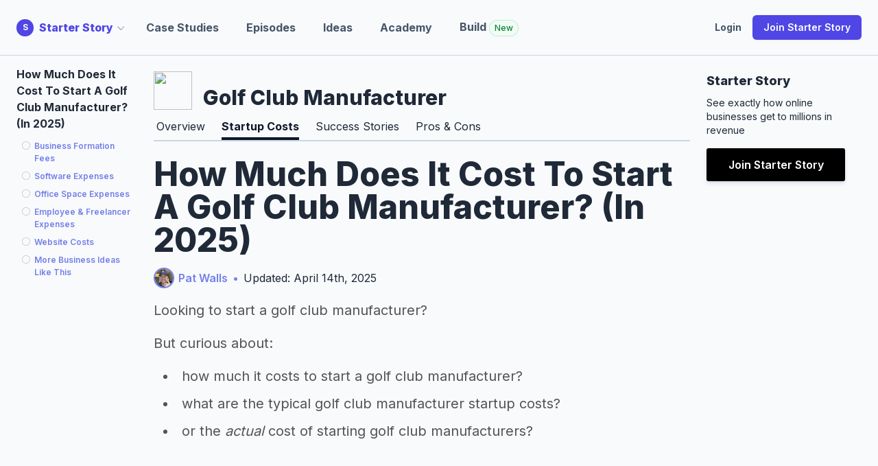

--- FILE ---
content_type: text/html; charset=utf-8
request_url: https://www.starterstory.com/ideas/golf-club-manufacturing-company/startup-costs
body_size: 82552
content:
<!DOCTYPE html>
<html class="" lang="en">
<head>
<title>How Much Does It Cost To Start A Golf Club Manufacturer? (In 2025) -</title>
<meta property="og:title" content="How Much Does It Cost To Start A Golf Club Manufacturer? (In 2025) - Starter Story">
<meta property="og:url" content="https://www.starterstory.com/stories/start-a-golf-club-manufacturing-company-startup_costs-business-ideas">
<meta property="og:image" content="https://d1coqmn8qm80r4.cloudfront.net/xs03ffwgcvh3r2ujj4b2vvb00s8w">
<meta property="og:image:width" content="1024">
<meta property="og:image:height" content="512">
<meta property="og:type" content="article">
<meta name="twitter:card" content="summary_large_image">
<meta name="twitter:site" content="@starter_story">
<meta name="twitter:title" content="How Much Does It Cost To Start A Golf Club Manufacturer? (In 2025) - Starter Story">
<meta name="twitter:creator" content="@thepatwalls">
<meta name="twitter:image" content="https://d1coqmn8qm80r4.cloudfront.net/xs03ffwgcvh3r2ujj4b2vvb00s8w">
<meta property="article:published_time" content="2022-09-15T00:00:00+00:00">
<meta property="article:modified_time" content="2025-04-14T11:50:15+00:00">
<meta property="article:author" content="Pat Walls">
<meta content="width=device-width, initial-scale=1.0" name="viewport">
<meta name="impact-site-verification" value="1180569579">
<meta content="idea_startup_costs" name="content_type">
<meta content="jgzd716l58wn0uceqo27955ukqaw3c" name="facebook-domain-verification">
<link rel="stylesheet" href="/assets/application-f414b673717851db79dd12792e360615717ee2d9d798c5af8c1d0ee2cb3673ba.css" media="all" />
<link rel="stylesheet" href="/assets/tailwind-ba0b8ac1933b1aed3f582b2ea1174026b3020a2b58beeb21a879da74bd88f566.css" data-turbo-track="reload" media="screen" />
<link rel="stylesheet" href="/assets/inter-font-53535d0a8bdabc63c43d64e35295e5e17d7c564f3141f3c7db362fd98879c3f6.css" data-turbo-track="reload" media="screen" />
<link rel="stylesheet" href="/assets/non_essential-326bac2a507a59f884dc4f462d02a577888180b2dc96153f33ab6e672dedc850.css" media="print" onload="this.media=&#39;all&#39;" />
<script src="/assets/application-dc7ebbc26f030bc0d2aa8a0229b6e717ca6e3d00046d933d14ebf2de5b17e515.js"></script>
<link rel="icon" type="image/ico" href="/assets/starterstory_favicon-1d56fe8e0cb50101dd68673cc80986ee5e7b409621e7da39a5154ac25d36bfb2.ico" />
<meta name="csrf-param" content="authenticity_token" />
<meta name="csrf-token" content="PW7jRBYXfvcBy7V06/TaRqAOOerrsvIHeq2xVBw2rnG0G+Pe+cgBMkej7557lNu42nxvnWJ0W4owclD4fg2IfQ==" />
<script type="application/ld+json">
{
  "@context": "https://schema.org",
  "@type": "Article",
  "mainEntityOfPage": {
    "@type": "WebPage",
    "@id": "https://www.starterstory.com/stories/start-a-golf-club-manufacturing-company-startup_costs-business-ideas"
  },
  "headline": "How Much Does It Cost To {{ query_uppercase }}? (In {{ current_year }})",
  "image": {
    "@type": "ImageObject",
    "url": "https://d1coqmn8qm80r4.cloudfront.net/cquye8crtr27sb40v5o38a1t2r1w"
  },
  "thumbnailUrl": "https://d1coqmn8qm80r4.cloudfront.net/cquye8crtr27sb40v5o38a1t2r1w",
  "dateCreated": "2022-09-15T00:00:00+00:00",
  "datePublished": "2022-09-15T00:00:00+00:00",
  "dateModified": "2025-04-14T11:50:15+00:00",
  "author": {
    "@type": "Person",
    "name": "Pat Walls"
  },
  "isAccessibleForFree": "False",
  "publisher": {
     "name": "Starter Story",
     "@type": "Organization",
     "logo": {
        "@type": "ImageObject",
        "url": "https://d1coqmn8qm80r4.cloudfront.net/starter-story-logo.png"
     }
  },
  "description": ""
}

</script>

<!-- / rewardful -->
<script>
  (function(w,r){w._rwq=r;w[r]=w[r]||function(){(w[r].q=w[r].q||[]).push(arguments)}})(window,'rewardful');
</script>
<script async="" data-rewardful="341ed7" src="https://r.wdfl.co/rw.js"></script>
<!-- / Click tracking -->
<script data-key="tk_d8daabaa90f0a8ba4a2fdf50375fdbdd" src="https://www.starterstory.com/sdk/tracker.js"></script>
<script>
  !function(t,e){var o,n,p,r;e.__SV||(window.posthog=e,e._i=[],e.init=function(i,s,a){function g(t,e){var o=e.split(".");2==o.length&&(t=t[o[0]],e=o[1]),t[e]=function(){t.push([e].concat(Array.prototype.slice.call(arguments,0)))}}(p=t.createElement("script")).type="text/javascript",p.async=!0,p.src=s.api_host+"/static/array.js",(r=t.getElementsByTagName("script")[0]).parentNode.insertBefore(p,r);var u=e;for(void 0!==a?u=e[a]=[]:a="posthog",u.people=u.people||[],u.toString=function(t){var e="posthog";return"posthog"!==a&&(e+="."+a),t||(e+=" (stub)"),e},u.people.toString=function(){return u.toString(1)+".people (stub)"},o="capture identify alias people.set people.set_once set_config register register_once unregister opt_out_capturing has_opted_out_capturing opt_in_capturing reset isFeatureEnabled onFeatureFlags getFeatureFlag getFeatureFlagPayload reloadFeatureFlags group updateEarlyAccessFeatureEnrollment getEarlyAccessFeatures getActiveMatchingSurveys getSurveys onSessionId".split(" "),n=0;n<o.length;n++)g(u,o[n]);e._i.push([i,s,a])},e.__SV=1)}(document,window.posthog||[]);
  posthog.init('phc_5POOthHrkUXZb0V87eVrdHkRDm4lv7VG5NEfqE8biWW',{api_host:'https://app.posthog.com', person_profiles: 'identified_only' });
  
  // Track session_start event - only once per session
  if (!sessionStorage.getItem('posthog_session_tracked')) {
    posthog.capture('session_start', {
      app_context: 'starterstory',
      timestamp: new Date().toISOString(),
      url: window.location.href,
      user_agent: navigator.userAgent
    });
    sessionStorage.setItem('posthog_session_tracked', 'true');
  }
</script>
<script>
  // window.dataLayer = window.dataLayer || [];
  // function gtag(){dataLayer.push(arguments);}
  // gtag('js', new Date());
  //
  // gtag('config', 'UA-75503228-3');
  
  // Start Google Tag Manger
  (function(w,d,s,l,i){w[l]=w[l]||[];w[l].push({'gtm.start':
  new Date().getTime(),event:'gtm.js'});var f=d.getElementsByTagName(s)[0],
  j=d.createElement(s),dl=l!='dataLayer'?'&l='+l:'';j.async=true;j.src=
  'https://www.googletagmanager.com/gtm.js?id='+i+dl;f.parentNode.insertBefore(j,f);
  })(window,document,'script','dataLayer','GTM-NBP78P4');
  // End Google Tag Manager
</script>
<script async="" src="//static.klaviyo.com/onsite/js/klaviyo.js?company_id=Jchkiv"></script>
<script>
  (function(w, d) {
   w.adthrive = w.adthrive || {};
   w.adthrive.cmd = w.adthrive.cmd || [];
   w.adthrive.plugin = 'adthrive-ads-1.0.41-manual';
   w.adthrive.host = 'ads.adthrive.com';
   var s = d.createElement('script');
   s.async = true;
   s.referrerpolicy='no-referrer-when-downgrade';
   s.src = 'https://' + w.adthrive.host + '/sites/604248652ced9f68c6a649fd/ads.min.js?referrer=' + w.encodeURIComponent(w.location.href);
   var n = d.getElementsByTagName('script')[0];
   n.parentNode.insertBefore(s, n);
  })(window, document);
</script>

</head>
<div class="klaviyo-form-WHaTCG" style="position: fixed; top: 0; left: 0; right: 0; z-index: 9999;"></div>
<div class="klaviyo-form-SnmRvN" style="position: fixed; top: 0; left: 0; right: 0; z-index: 9999;"></div>
<div class="whole-app-overlay"></div>
<body class="bg-slate-50 text-gray-800 dark:bg-indigo-950 dark:text-gray-50 newmoat:bg-emerald-950 newmoat:text-gray-50 labs:bg-slate-950 labs:text-slate-50 pt-20" data-app-context="starterstory" data-user-logged-in="false">
<div class="App starterstory" id="main-content" style="">
<header class="bg-slate-50 dark:bg-indigo-950 lg:pb-0 w-full z-20 fixed top-0 border-slate-300" style="border-bottom: 1px solid rgb(203 213 225);">
<div class="dark:bg-indigo-950 px-4 mx-auto max-w-7xl sm:px-6 lg:px-8 w-full">
<!-- lg+ -->
<nav class="flex items-center justify-between h-16 lg:h-20">
<div class="flex">
<div class="flex items-center relative" id="site-dropdown-container">
<a class="flex items-center nostylelink" href="/"><div class="flex-shrink-0">
<div class="flex items-center">
<div class="logo-reverse bg-indigo-600" style="height: 25px; width: 25px; font-size: 12px;">S</div>
</div>
</div>
<div class="font-extrabold text-indigo-600 dark:text-indigo-300 ml-2 hidden md:block">
Starter Story
</div>
<div class="hidden md:block ml-1 mr-8 flex items-center cursor-pointer" id="dropdown-caret" style="margin-left: -6px;">
<svg class="h-3 w-3 flex-shrink-0 text-gray-400" fill="none" stroke-width="2" stroke="currentColor" viewBox="0 0 20 20" xmlns="http://www.w3.org/2000/svg">
<path d="m19.5 8.25-7.5 7.5-7.5-7.5" stroke-linecap="round" stroke-linejoin="round"></path>
</svg>
</div>
</a><div class="absolute hidden left-0 top-full mt-2 w-56 origin-top-left rounded-md text-slate-900 dark:text-white shadow-lg ring-1 ring-black ring-opacity-5 focus:outline-none z-50" id="site-dropdown-menu">
<div class="py-1 rounded-sm bg-white">
<a class="font-bold block px-4 py-2 text-sm text-indigo-600 dark:text-white hover:bg-indigo-100 dark:hover:bg-indigo-700 nostylelink" href="https://www.starterstory.com/">
Starter Story
</a>
<a class="font-bold block px-4 py-2 text-sm text-indigo-600 dark:text-white hover:bg-indigo-100 dark:hover:bg-indigo-700 nostylelink" href="https://build.starterstory.com">
Starter Story
Build
</a>
</div>
</div>
</div>
<script>
  newDocumentReady(function() {
    // Handle site dropdown toggle - only on caret click
    $("#dropdown-caret").click(function(e) {
      e.preventDefault();
      e.stopPropagation();
      $("#site-dropdown-menu").toggle();
    });
  
    // Handle click outside site dropdown
    $(document).mouseup(function(e) {
      var container = $("#site-dropdown-container");
      var menu = $("#site-dropdown-menu");
  
      if (!container.is(e.target) && container.has(e.target).length === 0) {
        menu.hide();
      }
    });
  });
</script>

<div class="inline-flex p-2 text-black transition-all duration-200 rounded-md md:hidden focus:bg-gray-100 hover:bg-gray-100" id="mobile-menu-ss-click" type="button">
<!-- Menu open: "hidden", Menu closed: "block" -->
<div class="ml-2 text-sm text-slate-600 font-bold flex items-center">
Explore
<div class="ml-1 flex items-center" style="margin-left: -6px;">
<svg class="h-3 w-3 flex-shrink-0 text-gray-400" fill="none" stroke-width="2" stroke="currentColor" viewBox="0 0 20 20" xmlns="http://www.w3.org/2000/svg">
<path d="m19.5 8.25-7.5 7.5-7.5-7.5" stroke-linecap="round" stroke-linejoin="round"></path>
</svg>
</div>
</div>
</div>
<div class="hidden md:flex md:items-center md:mr-auto md:space-x-10">
<a class="nostylelink special-header-link text-base font-bold transition-all duration-200 text-slate-600 whitespace-nowrap" href="/explore" title="">Case Studies</a>
<a class="nostylelink special-header-link text-base font-bold transition-all duration-200 text-slate-600 whitespace-nowrap" href="/episodes" title="">Episodes</a>
<a class="nostylelink special-header-link text-base font-bold transition-all duration-200 text-slate-600" href="/ideas" title="">Ideas</a>
<a class="nostylelink special-header-link text-base font-bold transition-all duration-200 text-slate-600" href="/academy" title="">Academy</a>
<a class="nostylelink special-header-link text-base font-bold transition-all duration-200 text-slate-600" href="https://build.starterstory.com/" title="">
Build
<span class="inline-flex items-center rounded-full bg-green-50 px-2 py-1 text-xs font-medium text-green-700 ring-1 ring-inset ring-green-600/20">New</span>
</a>
</div>
</div>
<div class="flex items-center">
<a class="nostylelink special-header-link text-sm font-bold transition-all duration-200 text-slate-600 inline-flex" href="/users/sign_in" title="">Login</a>
<a class="items-center justify-center px-3 py-2 ml-3 text-base font-semibold text-white transition-all duration-200 lg:inline-flex whitespace-nowrap rounded-md bg-indigo-600 px-3.5 py-2.5 text-sm shadow-sm hover:bg-indigo-500 focus-visible:outline focus-visible:outline-2 focus-visible:outline-offset-2 focus-visible:outline-indigo-600 cursor-pointer" href="/" role="button" title="">
Join Starter Story
</a>
</div>

</nav>
<!-- xs to lg -->
<nav class="hidden pt-4 pb-6 bg-white dark:bg-indigo-950 border border-gray-200 rounded-md shadow-md md:hidden" id="mobile-menu-ss">
<div class="flow-root">
<div class="flex flex-col px-6 -my-2 space-y-1">
<a class="inline-flex py-2 text-sm font-medium text-black transition-all duration-200 hover:text-blue-600 focus:text-blue-600" href="/explore" title="">Case Studies</a>
<a class="inline-flex py-2 text-sm font-medium text-black transition-all duration-200 hover:text-blue-600 focus:text-blue-600" href="/episodes" title="">Episodes</a>
<a class="inline-flex py-2 text-sm font-medium text-black transition-all duration-200 hover:text-blue-600 focus:text-blue-600" href="/ideas" title="">Ideas</a>
<a class="inline-flex py-2 text-sm font-medium text-black transition-all duration-200 hover:text-blue-600 focus:text-blue-600" href="/academy" title="">Academy</a>
<a class="inline-flex py-2 text-sm font-medium text-black transition-all duration-200 hover:text-blue-600 focus:text-blue-600" href="/users/sign_in" title="">Login</a>
</div>
</div>
<div class="px-6 mt-6">
<a class="inline-flex justify-center px-4 py-3 text-base font-semibold text-white transition-all duration-200 bg-blue-600 border border-transparent rounded-md tems-center hover:bg-blue-700 focus:bg-blue-700" href="/" role="button" title="">
4,418
<span class="hidden md:inline">Founder</span>
Case Studies
</a>
</div>
</nav>
</div>
</header>
<script>
  newDocumentReady(function() {
    $("#click-open-menu").click(function() {
      $("#menu-to-be-opened").toggle();
    });
  
    // handle click outside #menu-to-be-opened if it is in view
  
    $(document).mouseup(function(e) {
      var container = $("#menu-to-be-opened");
  
      if (!container.is(e.target) && container.has(e.target).length === 0) {
        container.hide();
      }
    });
  
    function toggleMobileMenu() {
      $("#to-show-when-menu-opened").toggleClass("hidden").toggleClass("block");
      $("#to-hide-when-menu-opened").toggleClass("hidden").toggleClass("block");
      $("#mobile-menu-ss").toggleClass("hidden");
    }
  
    $("#mobile-menu-ss-click").click(function() {
      toggleMobileMenu()
    });
  
    // handle click outside #mobile-menu-ss if it is in view
    $(document).mouseup(function(e) {
      var container = $("#mobile-menu-ss");
      var menuButton = $("#mobile-menu-ss-click");
  
      if (!container.is(e.target) && !container.hasClass("hidden") && container.has(e.target).length === 0 && !menuButton.is(e.target) && menuButton.has(e.target).length === 0 && menuButton.find('svg').has(e.target).length === 0) {
        console.log('youre clicking outside')
        toggleMobileMenu();
      }
    });
  
    $(".no-link-just-click").click(function() {
      if (!$('#nav-open').length) {
        $(".dropdown-content").toggle();
      }
    })
  
    $("#nav-open").click(function() {
      // if screen size smaller than 1000px width
      if ($(window).width() < 1000) {
        $(".ss-nav").toggle();
        $(".container-with-nav").toggleClass("slide-right");
      }
    });
  
    $(".trigger-mega-menu").hover(
      function() {
        $(".mega-menu").stop(true, true).fadeIn('medium');
      },
      function() {
        $(".mega-menu").stop(true, true).fadeOut('medium');
      },
    )
  });
</script>

<div class="alert-container js" style="display: none;"></div>
<script>
  newDocumentReady(function() {
    bootstrap_alert = function() {}
  
    bootstrap_alert.warning = function(message) {
      $('.alert-container.js').show();
      var html = `<div class="alert alert-warning" role="alert"><button aria-hidden="true" class="close" data-dismiss="alert" type="button">&times;</button> <div id="flash_warning">${message}</div></div>`
  
      $('.alert-container.js').html(html)
  
      $(".alert-container.js .alert").fadeTo(5000, 500).slideUp(500, function(){
        $(".alert").slideUp(500);
      });
    }
  
    $(".alert").fadeTo(5000, 500).slideUp(500, function(){
      $(".alert").slideUp(500);
    });
  });
</script>


<div class="article-container flex flex-row items-start px-4 mx-auto max-w-7xl sm:px-6 lg:px-8">
<div class="hidden w-[200px]"></div>
<div class="hidden sm:flex w-[200px]">
<div class="fixed-toc fixed-toc-left fixed pr-4 pt-3 overflow-scroll w-[200px] max-h-[80vh]">
<div class="fixed-toc-section-header mb-2">
<strong>
How Much Does It Cost To Start A Golf Club Manufacturer? (In 2025)
</strong>
</div>
<div class="fixed-wrapper">
<div class="should-add-sections-for-guide"></div>
</div>
</div>
</div>

<article class="flex-1 min-w-0 flex-col dark:text-white" itemscope="" itemtype="http://schema.org/Article">

<div class="flex mt-4 items-end">
<img class="inline-block h-14 w-14 rounded-md" src="https://d1coqmn8qm80r4.cloudfront.net/variants/jzrqwbblmjd6bmnydbg4qzyfgtop/ed4dc63546edd1fdee57e8cd0d89b7a36bcc152d0fc524bfe55bbf4939858d28">
<div class="ml-3 text-3xl font-extrabold">Golf Club Manufacturer</div>
</div>
<div class="mt-2 flex border-b-2 border-slate-300 overflow-hidden">
<div class="ml-2 flex justify-center space-x-8 py-1 shrink-0">
<div class="flex">
<a class="nostylelink pointer flex py-1 hover:border-slate-400 hover:border-b-4 m-[-4px]" href="/idea.golf-club-manufacturing-company">Overview</a>
</div>
<div class="flex">
<a class="nostylelink pointer flex py-1 hover:border-slate-400 hover:border-b-4 m-[-4px] border-b-4 border-slate-900 text-slate-900 font-bold dark:text-white dark:border-slate-400 dark:hover:text-slate-400" href="/ideas/golf-club-manufacturing-company/startup-costs">Startup Costs</a>
</div>
<div class="flex">
<a class="nostylelink pointer flex py-1 hover:border-slate-400 hover:border-b-4 m-[-4px]" href="/ideas/golf-club-manufacturing-company/success-stories">Success Stories</a>
</div>
<div class="flex">
<a class="nostylelink pointer flex py-1 hover:border-slate-400 hover:border-b-4 m-[-4px]" href="/ideas/golf-club-manufacturing-company/pros-and-cons">Pros & Cons</a>
</div>
</div>
</div>





<header class="flex flex-col items-center md:items-start mt-2">
<h1 class="text-4xl md:text-5xl font-extrabold bootstrap-effed-header-override mt-3" itemprop="name">
How Much Does It Cost To Start A Golf Club Manufacturer? (In 2025)
</h1>
<div class="mt-3 flex flex-col md:flex-row items-center">
<span class="flex items-center justify-center bootstrap-effed-header-mb" itemprop="author">
<div class="article-bio" style="margin-right: 6px;">
<div aria-label="pat-walls" class="circular-image-bg lazybg" data-src="https://d1coqmn8qm80r4.cloudfront.net/variants/wewlwk7dvi004i4yppmtd8f530t3/b410a5d84fc4ca59a91ede125e86a05e135f53c20a10401ab269aff5d6764c10" role="img"></div>

</div>
<a href="/pat-walls">Pat Walls</a>
</span>
<div class="hidden md:flex separator ml-2 mr-2">
•
</div>
<div class="updated-info">
Updated:
April 14th, 2025
</div>
</div>
</header>

<div class="content content-for-toc all-content mt-3 dark:text-white">
<script>
  newDocumentReady(function () {
    function isScrolledIntoView(elem) {
      var elemScrollTop = $(window).scrollTop();
      var elemElementOffset = $(elem).offset().top;
      var elemDistance = (elemElementOffset - elemScrollTop);
  
      return elemDistance < 180
    }
  
    $(window).scroll(function(){
      var IDs = [];
  
      $(".content").find("h2, h3, h4").each(function(){
        if ($(this).attr("id") !== undefined) {
          IDs.push($(this).attr("id"));
        }
      })
  
      for (i = 0; i < IDs.length; i++) {
        let el = IDs[i];
  
        let elem = $('.content' + ' #' + (el || "hi"));
  
        if (el) {
          let tocEl = $(".fixed-toc-section#toc-" + el);
  
          if (elem && elem.length && isScrolledIntoView(elem)) {
            tocEl.prevAll().each(function(index, el) {
              $(el).addClass("hasRead");
              $(el).removeClass("reading");
            })
  
            tocEl.nextAll().each(function(index, el) {
              $(el).removeClass("hasRead");
              $(el).removeClass("reading");
            })
  
            tocEl.removeClass("hasRead")
            tocEl.addClass("reading")
  
            if (tocEl[0] && (i > 15)) {
              var nextTocEl = $(".fixed-toc-section#toc-" + IDs[i - 1]);
  
              if (nextTocEl[0]) {
                // nextTocEl[0].scrollIntoView()
              }
            }
          }
        }
      }
    });
  });
</script>




<p class="mb-3">Looking to start a golf club manufacturer?</p><p class="mb-3">But curious about:</p><ul class="list-disc list-inside mb-3"><li class="mb-2" style="text-indent: -28px; padding-left: 42px;">how much it costs to start a golf club manufacturer?
</li><li class="mb-2" style="text-indent: -28px; padding-left: 42px;">what are the typical golf club manufacturer startup costs?
</li><li class="mb-2" style="text-indent: -28px; padding-left: 42px;">or the <em>actual</em> cost of starting golf club manufacturers?
</li></ul><p class="mb-3">Well, we have the data to prove it, supported by real golf club manufacturers and how much they actually cost to start.</p><p class="mb-3">Let&#39;s go over it.</p><p class="mb-3"><span data-type="starter-story-toc"data-title="Table of Contents"data-style="none"></span></p>

<p class="mb-3"><div class="start-emphasize-dark-purple"></div>
</p><p class="mb-3">Learn more about starting <a href="https://www.starterstory.com/ideas/golf-club-manufacturing-company" target="_blank" >a golf club manufacturer</a>:</p><p class="mb-3"><strong>Where to start?</strong></p><p class="mb-3">-&gt; <a href="/ideas/golf-club-manufacturing-company/pros-and-cons" target="_blank" >Pros and cons of a golf club manufacturer</a>  </p><p class="mb-3"><strong>Need inspiration?</strong></p><p class="mb-3">-&gt; <a href="/ideas/golf-club-manufacturing-company/success-stories" target="_blank" >Other golf club manufacturer success stories</a>  </p><p class="mb-3"><strong>Other resources</strong></p><p class="mb-3"><div class="end-emphasize-dark-purple"></div>
</p>

<p class="mb-3"><h3 id="business-formation-fees">Business Formation Fees</h3>

<p><p class="mb-3">There are a few key costs associated with forming your business entity, such as setting up an LLC and getting trademarks, copyrights, and patents sorted.</p></p>
<div class="table-responsive idea-table scrolls startup-costs-table">
<table class="table 2471043310" data-info="false" data-order="[[1,&quot;desc&quot;]]" data-ordering="true" data-paging="false" data-searching="false">
<thead>
<tr>
<th>
Cost
</th>
<th style="text-align: right;">
Required?
</th>
<th style="text-align: right;">
Min Cost
</th>
<th style="text-align: right;">
Max Cost
</th>
</tr>
</thead>
<tbody>
<tr>
<td data-order="Set up business: LLC &amp; Corporations" data-search="Set up business: LLC &amp; Corporations">
<p class="mb-3">Set up business: LLC &amp; Corporations</p>
</td>
<td data-order="Required" data-search="Required" style="text-align: right;">
<p class="mb-3">Required</p>
</td>
<td data-order="50" data-search="50" style="text-align: right;">
<p class="mb-3">$50</p>
</td>
<td data-order="500" data-search="500" style="text-align: right;">
<p class="mb-3">$500</p>
</td>
</tr>
<tr>
<td data-order="Small Business Insurance" data-search="Small Business Insurance">
<p class="mb-3">Small Business Insurance</p>
</td>
<td data-order="Recommended" data-search="Recommended" style="text-align: right;">
<p class="mb-3">Recommended</p>
</td>
<td data-order="500" data-search="500" style="text-align: right;">
<p class="mb-3">$500</p>
</td>
<td data-order="2000" data-search="2000" style="text-align: right;">
<p class="mb-3">$2,000</p>
</td>
</tr>
<tr>
<td data-order="Permit and License Fees" data-search="Permit and License Fees">
<p class="mb-3">Permit and License Fees</p>
</td>
<td data-order="Optional" data-search="Optional" style="text-align: right;">
<p class="mb-3">Optional</p>
</td>
<td data-order="50" data-search="50" style="text-align: right;">
<p class="mb-3">$50</p>
</td>
<td data-order="700" data-search="700" style="text-align: right;">
<p class="mb-3">$700</p>
</td>
</tr>
<tr>
<td data-order="Trademark" data-search="Trademark">
<p class="mb-3">Trademark</p>
</td>
<td data-order="Optional" data-search="Optional" style="text-align: right;">
<p class="mb-3">Optional</p>
</td>
<td data-order="0" data-search="0" style="text-align: right;">
<p class="mb-3">$0</p>
</td>
<td data-order="700" data-search="700" style="text-align: right;">
<p class="mb-3">$700</p>
</td>
</tr>
<tr>
<td data-order="Lawyer Fees" data-search="Lawyer Fees">
<p class="mb-3">Lawyer Fees</p>
</td>
<td data-order="Optional" data-search="Optional" style="text-align: right;">
<p class="mb-3">Optional</p>
</td>
<td data-order="0" data-search="0" style="text-align: right;">
<p class="mb-3">$0</p>
</td>
<td data-order="1500" data-search="1500" style="text-align: right;">
<p class="mb-3">$1,500</p>
</td>
</tr>
<tr>
<td data-order="[&quot;A Patent ➜&quot;, &quot;/patent-pricing&quot;]" data-search="[&quot;A Patent ➜&quot;, &quot;/patent-pricing&quot;]">
<a href="/patent-pricing">A Patent ➜</a>
</td>
<td data-order="Optional" data-search="Optional" style="text-align: right;">
<p class="mb-3">Optional</p>
</td>
<td data-order="5000" data-search="5000" style="text-align: right;">
<p class="mb-3">$5,000</p>
</td>
<td data-order="15000" data-search="15000" style="text-align: right;">
<p class="mb-3">$15,000</p>
</td>
</tr>
</tbody>
</table>
</div>

<h3 id="software-expenses">Software Expenses</h3>

<p><p class="mb-3">Your golf club manufacturer needs software to run efficiently! </p><p class="mb-3">Why spend money on software? Because it can help you save time and automate certain parts of the business, so you can focus on the most important matters. Software and technology can help you grow your business, and save you from expensive personnel costs.</p></p>
<div class="table-responsive idea-table scrolls startup-costs-table">
<table class="table 2486934349" data-info="false" data-order="[[1,&quot;desc&quot;]]" data-ordering="true" data-paging="false" data-searching="false">
<thead>
<tr>
<th>
Cost
</th>
<th style="text-align: right;">
Required?
</th>
<th style="text-align: right;">
Min Cost
</th>
<th style="text-align: right;">
Max Cost
</th>
</tr>
</thead>
<tbody>
<tr>
<td data-order="File Hosting Service" data-search="File Hosting Service">
<p class="mb-3">File Hosting Service</p>
</td>
<td data-order="Recommended" data-search="Recommended" style="text-align: right;">
<p class="mb-3">Recommended</p>
</td>
<td data-order="0" data-search="0" style="text-align: right;">
<p class="mb-3">$0</p>
</td>
<td data-order="299" data-search="299" style="text-align: right;">
<p class="mb-3">$299</p>
</td>
</tr>
<tr>
<td data-order="Email marketing tool" data-search="Email marketing tool">
<p class="mb-3">Email marketing tool</p>
</td>
<td data-order="Recommended" data-search="Recommended" style="text-align: right;">
<p class="mb-3">Recommended</p>
</td>
<td data-order="0" data-search="0" style="text-align: right;">
<p class="mb-3">$0</p>
</td>
<td data-order="100" data-search="100" style="text-align: right;">
<p class="mb-3">$100</p>
</td>
</tr>
<tr>
<td data-order="Accounting &amp; Invoicing Software" data-search="Accounting &amp; Invoicing Software">
<p class="mb-3">Accounting &amp; Invoicing Software</p>
</td>
<td data-order="Recommended" data-search="Recommended" style="text-align: right;">
<p class="mb-3">Recommended</p>
</td>
<td data-order="0" data-search="0" style="text-align: right;">
<p class="mb-3">$0</p>
</td>
<td data-order="50" data-search="50" style="text-align: right;">
<p class="mb-3">$50</p>
</td>
</tr>
<tr>
<td data-order="[&quot;CRM Software ➜&quot;, &quot;/crm-software-costs&quot;]" data-search="[&quot;CRM Software ➜&quot;, &quot;/crm-software-costs&quot;]">
<a href="/crm-software-costs">CRM Software ➜</a>
</td>
<td data-order="Recommended" data-search="Recommended" style="text-align: right;">
<p class="mb-3">Recommended</p>
</td>
<td data-order="12" data-search="12" style="text-align: right;">
<p class="mb-3">$12</p>
</td>
<td data-order="300" data-search="300" style="text-align: right;">
<p class="mb-3">$300</p>
</td>
</tr>
<tr>
<td data-order="Project Management Software" data-search="Project Management Software">
<p class="mb-3">Project Management Software</p>
</td>
<td data-order="Recommended" data-search="Recommended" style="text-align: right;">
<p class="mb-3">Recommended</p>
</td>
<td data-order="0" data-search="0" style="text-align: right;">
<p class="mb-3">$0</p>
</td>
<td data-order="25" data-search="25" style="text-align: right;">
<p class="mb-3">$25</p>
</td>
</tr>
<tr>
<td data-order="Internal Communication Tool" data-search="Internal Communication Tool">
<p class="mb-3">Internal Communication Tool</p>
</td>
<td data-order="Recommended" data-search="Recommended" style="text-align: right;">
<p class="mb-3">Recommended</p>
</td>
<td data-order="0" data-search="0" style="text-align: right;">
<p class="mb-3">$0</p>
</td>
<td data-order="20" data-search="20" style="text-align: right;">
<p class="mb-3">$20</p>
</td>
</tr>
<tr>
<td data-order="[&quot;IT Support ➜&quot;, &quot;/it-support-costs&quot;]" data-search="[&quot;IT Support ➜&quot;, &quot;/it-support-costs&quot;]">
<a href="/it-support-costs">IT Support ➜</a>
</td>
<td data-order="Optional" data-search="Optional" style="text-align: right;">
<p class="mb-3">Optional</p>
</td>
<td data-order="150" data-search="150" style="text-align: right;">
<p class="mb-3">$150</p>
</td>
<td data-order="2000" data-search="2000" style="text-align: right;">
<p class="mb-3">$2,000</p>
</td>
</tr>
<tr>
<td data-order="Design Programs &amp; Software" data-search="Design Programs &amp; Software">
<p class="mb-3">Design Programs &amp; Software</p>
</td>
<td data-order="Optional" data-search="Optional" style="text-align: right;">
<p class="mb-3">Optional</p>
</td>
<td data-order="0" data-search="0" style="text-align: right;">
<p class="mb-3">$0</p>
</td>
<td data-order="50" data-search="50" style="text-align: right;">
<p class="mb-3">$50</p>
</td>
</tr>
<tr>
<td data-order="Social Media Management Tools" data-search="Social Media Management Tools">
<p class="mb-3">Social Media Management Tools</p>
</td>
<td data-order="Optional" data-search="Optional" style="text-align: right;">
<p class="mb-3">Optional</p>
</td>
<td data-order="0" data-search="0" style="text-align: right;">
<p class="mb-3">$0</p>
</td>
<td data-order="50" data-search="50" style="text-align: right;">
<p class="mb-3">$50</p>
</td>
</tr>
<tr>
<td data-order="Payroll Software" data-search="Payroll Software">
<p class="mb-3">Payroll Software</p>
</td>
<td data-order="Optional" data-search="Optional" style="text-align: right;">
<p class="mb-3">Optional</p>
</td>
<td data-order="0" data-search="0" style="text-align: right;">
<p class="mb-3">$0</p>
</td>
<td data-order="200" data-search="200" style="text-align: right;">
<p class="mb-3">$200</p>
</td>
</tr>
</tbody>
</table>
</div>

<h3 id="office-space-expenses">Office Space Expenses</h3>

<p><p class="mb-3">It will be your call to determine if you need office space. It is not a requirement but may be necessary as your golf club manufacturer grows.</p></p>
<div class="table-responsive idea-table scrolls startup-costs-table">
<table class="table 992176518" data-info="false" data-order="[[1,&quot;desc&quot;]]" data-ordering="true" data-paging="false" data-searching="false">
<thead>
<tr>
<th>
Cost
</th>
<th style="text-align: right;">
Required?
</th>
<th style="text-align: right;">
Min Cost
</th>
<th style="text-align: right;">
Max Cost
</th>
</tr>
</thead>
<tbody>
<tr>
<td data-order="[&quot;Rent ➜&quot;, &quot;/office-space-costs&quot;]" data-search="[&quot;Rent ➜&quot;, &quot;/office-space-costs&quot;]">
<a href="/office-space-costs">Rent ➜</a>
</td>
<td data-order="Optional" data-search="Optional" style="text-align: right;">
<p class="mb-3">Optional</p>
</td>
<td data-order="0" data-search="0" style="text-align: right;">
<p class="mb-3">$0</p>
</td>
<td data-order="5750" data-search="5750" style="text-align: right;">
<p class="mb-3">$5,750</p>
</td>
</tr>
<tr>
<td data-order="[&quot;Utility Costs For Office Space ➜&quot;, &quot;/how-much-does-utility-costs-(office-space)&quot;]" data-search="[&quot;Utility Costs For Office Space ➜&quot;, &quot;/how-much-does-utility-costs-(office-space)&quot;]">
<a href="/how-much-does-utility-costs-(office-space)">Utility Costs For Office Space ➜</a>
</td>
<td data-order="Optional" data-search="Optional" style="text-align: right;">
<p class="mb-3">Optional</p>
</td>
<td data-order="0" data-search="0" style="text-align: right;">
<p class="mb-3">$0</p>
</td>
<td data-order="1150" data-search="1150" style="text-align: right;">
<p class="mb-3">$1,150</p>
</td>
</tr>
<tr>
<td data-order="[&quot;WiFi &amp; Internet ➜&quot;, &quot;/small-business-internet-costs&quot;]" data-search="[&quot;WiFi &amp; Internet ➜&quot;, &quot;/small-business-internet-costs&quot;]">
<a href="/small-business-internet-costs">WiFi &amp; Internet ➜</a>
</td>
<td data-order="Optional" data-search="Optional" style="text-align: right;">
<p class="mb-3">Optional</p>
</td>
<td data-order="0" data-search="0" style="text-align: right;">
<p class="mb-3">$0</p>
</td>
<td data-order="100" data-search="100" style="text-align: right;">
<p class="mb-3">$100</p>
</td>
</tr>
</tbody>
</table>
</div>

<h3 id="employee-freelancer-expenses">Employee &amp; Freelancer Expenses</h3>

<p></p>
<div class="table-responsive idea-table scrolls startup-costs-table">
<table class="table 6631147558" data-info="false" data-order="[[1,&quot;desc&quot;]]" data-ordering="true" data-paging="false" data-searching="false">
<thead>
<tr>
<th>
Cost
</th>
<th style="text-align: right;">
Required?
</th>
<th style="text-align: right;">
Min Cost
</th>
<th style="text-align: right;">
Max Cost
</th>
</tr>
</thead>
<tbody>
<tr>
<td data-order="[&quot;Payroll Costs &amp; Fees ➜&quot;, &quot;/how-much-does-payroll&quot;]" data-search="[&quot;Payroll Costs &amp; Fees ➜&quot;, &quot;/how-much-does-payroll&quot;]">
<a href="/how-much-does-payroll">Payroll Costs &amp; Fees ➜</a>
</td>
<td data-order="Optional" data-search="Optional" style="text-align: right;">
<p class="mb-3">Optional</p>
</td>
<td data-order="150" data-search="150" style="text-align: right;">
<p class="mb-3">$150</p>
</td>
<td data-order="250" data-search="250" style="text-align: right;">
<p class="mb-3">$250</p>
</td>
</tr>
<tr>
<td data-order="Employee Hiring Expenses" data-search="Employee Hiring Expenses">
<p class="mb-3">Employee Hiring Expenses</p>
</td>
<td data-order="Optional" data-search="Optional" style="text-align: right;">
<p class="mb-3">Optional</p>
</td>
<td data-order="1" data-search="1" style="text-align: right;">
<p class="mb-3">$1</p>
</td>
<td data-order="2" data-search="2" style="text-align: right;">
<p class="mb-3">$2</p>
</td>
</tr>
<tr>
<td data-order="[&quot;Employee Rewards ➜&quot;, &quot;/employee-reward-costs&quot;]" data-search="[&quot;Employee Rewards ➜&quot;, &quot;/employee-reward-costs&quot;]">
<a href="/employee-reward-costs">Employee Rewards ➜</a>
</td>
<td data-order="Optional" data-search="Optional" style="text-align: right;">
<p class="mb-3">Optional</p>
</td>
<td data-order="0" data-search="0" style="text-align: right;">
<p class="mb-3">$0</p>
</td>
<td data-order="100" data-search="100" style="text-align: right;">
<p class="mb-3">$100</p>
</td>
</tr>
</tbody>
</table>
</div>

<h3 id="website-costs">Website Costs</h3>

<p><p class="mb-3">Every business should have a website, and it&#39;s worth spending a bit of money to set it up right.</p></p>
<div class="table-responsive idea-table scrolls startup-costs-table">
<table class="table 8923171862" data-info="false" data-order="[[1,&quot;desc&quot;]]" data-ordering="true" data-paging="false" data-searching="false">
<thead>
<tr>
<th>
Cost
</th>
<th style="text-align: right;">
Required?
</th>
<th style="text-align: right;">
Min Cost
</th>
<th style="text-align: right;">
Max Cost
</th>
</tr>
</thead>
<tbody>
<tr>
<td data-order="[&quot;Domain Name ➜&quot;, &quot;/website-domain-name-cost&quot;]" data-search="[&quot;Domain Name ➜&quot;, &quot;/website-domain-name-cost&quot;]">
<a href="/website-domain-name-cost">Domain Name ➜</a>
</td>
<td data-order="Required" data-search="Required" style="text-align: right;">
<p class="mb-3">Required</p>
</td>
<td data-order="12" data-search="12" style="text-align: right;">
<p class="mb-3">$12</p>
</td>
<td data-order="200" data-search="200" style="text-align: right;">
<p class="mb-3">$200</p>
</td>
</tr>
<tr>
<td data-order="[&quot;Website Hosting Costs ➜&quot;, &quot;/how-much-does-server-hosting&quot;]" data-search="[&quot;Website Hosting Costs ➜&quot;, &quot;/how-much-does-server-hosting&quot;]">
<a href="/how-much-does-server-hosting">Website Hosting Costs ➜</a>
</td>
<td data-order="Required" data-search="Required" style="text-align: right;">
<p class="mb-3">Required</p>
</td>
<td data-order="0" data-search="0" style="text-align: right;">
<p class="mb-3">$0</p>
</td>
<td data-order="300" data-search="300" style="text-align: right;">
<p class="mb-3">$300</p>
</td>
</tr>
<tr>
<td data-order="[&quot;Website Builder ➜&quot;, &quot;/how-much-do-website-builders-cost&quot;]" data-search="[&quot;Website Builder ➜&quot;, &quot;/how-much-do-website-builders-cost&quot;]">
<a href="/how-much-do-website-builders-cost">Website Builder ➜</a>
</td>
<td data-order="Recommended" data-search="Recommended" style="text-align: right;">
<p class="mb-3">Recommended</p>
</td>
<td data-order="10" data-search="10" style="text-align: right;">
<p class="mb-3">$10</p>
</td>
<td data-order="500" data-search="500" style="text-align: right;">
<p class="mb-3">$500</p>
</td>
</tr>
<tr>
<td data-order="[&quot;Business Email Hosting Service ➜&quot;, &quot;/how-much-does-email-hosting&quot;]" data-search="[&quot;Business Email Hosting Service ➜&quot;, &quot;/how-much-does-email-hosting&quot;]">
<a href="/how-much-does-email-hosting">Business Email Hosting Service ➜</a>
</td>
<td data-order="Recommended" data-search="Recommended" style="text-align: right;">
<p class="mb-3">Recommended</p>
</td>
<td data-order="1" data-search="1" style="text-align: right;">
<p class="mb-3">$1</p>
</td>
<td data-order="15" data-search="15" style="text-align: right;">
<p class="mb-3">$15</p>
</td>
</tr>
<tr>
<td data-order="Website &amp; Live Chat Tool" data-search="Website &amp; Live Chat Tool">
<p class="mb-3">Website &amp; Live Chat Tool</p>
</td>
<td data-order="Recommended" data-search="Recommended" style="text-align: right;">
<p class="mb-3">Recommended</p>
</td>
<td data-order="0" data-search="0" style="text-align: right;">
<p class="mb-3">$0</p>
</td>
<td data-order="200" data-search="200" style="text-align: right;">
<p class="mb-3">$200</p>
</td>
</tr>
<tr>
<td data-order="[&quot;Web Designer ➜&quot;, &quot;/web-design-costs&quot;]" data-search="[&quot;Web Designer ➜&quot;, &quot;/web-design-costs&quot;]">
<a href="/web-design-costs">Web Designer ➜</a>
</td>
<td data-order="Optional" data-search="Optional" style="text-align: right;">
<p class="mb-3">Optional</p>
</td>
<td data-order="200" data-search="200" style="text-align: right;">
<p class="mb-3">$200</p>
</td>
<td data-order="6000" data-search="6000" style="text-align: right;">
<p class="mb-3">$6,000</p>
</td>
</tr>
</tbody>
</table>
</div>

</p>

<p class="mb-3"></p>





<script>
  function toggleSources() {
    const content = document.getElementById('sources-content');
    const icon = document.getElementById('sources-toggle-icon');
  
    if (content.classList.contains('hidden')) {
      content.classList.remove('hidden');
      // Change to minus icon
      icon.innerHTML = '<path fill-rule="evenodd" d="M3 10a1 1 0 011-1h12a1 1 0 110 2H4a1 1 0 01-1-1z" clip-rule="evenodd" />';
    } else {
      content.classList.add('hidden');
      // Change to plus icon
      icon.innerHTML = '<path fill-rule="evenodd" d="M10 3a1 1 0 011 1v5h5a1 1 0 110 2h-5v5a1 1 0 11-2 0v-5H4a1 1 0 110-2h5V4a1 1 0 011-1z" clip-rule="evenodd" />';
    }
  }
  
  function scrollToSources() {
    const sourcesSection = document.getElementById('sources-section');
    if (sourcesSection) {
      sourcesSection.scrollIntoView({ behavior: 'smooth' });
      // Also expand the sources if they're hidden
      const content = document.getElementById('sources-content');
      const icon = document.getElementById('sources-toggle-icon');
      if (content && content.classList.contains('hidden')) {
        content.classList.remove('hidden');
        icon.innerHTML = '<path fill-rule="evenodd" d="M3 10a1 1 0 011-1h12a1 1 0 110 2H4a1 1 0 01-1-1z" clip-rule="evenodd" />';
      }
    }
  }
</script>

<a class="sponsored-campaign sponsored-campaign-click new-internal-ad subscribe-end-article in_article-inserted-ad-1 in_article variant2" href="/solopreneur" rel="sponsored" target="_blank">
<div class="sponsored-campaign-contents">
<div class="sponsored-campaign-contents-left">
<img loading="lazy" src="https://d1coqmn8qm80r4.cloudfront.net/production/images/070f1d4a68ffaa71">
</div>
<div class="sponsored-campaign-contents-right">
<div class="sponsored-by">
Free Download
</div>
<div class='pseudoh6' id=163-million-dollar-solopreneur-business-ideas>163 Million Dollar Solopreneur Business Ideas</div><p class="mb-3">Download the report and join our email newsletter packed with business ideas and money-making opportunities, backed by real-life case studies.</p>
<div class="sponsored-campaign-cta">
<div class="sponsored-campaign-large-cta">
Get The Report
</div>
</div>
</div>
</div>
</a>

<a class="sponsored-campaign sponsored-campaign-click new-internal-ad subscribe-end-article in_article-inserted-ad-1 in_article variant2" href="/solopreneur" rel="sponsored" target="_blank">
<div class="sponsored-campaign-contents">
<div class="sponsored-campaign-contents-left">
<img loading="lazy" src="https://d1coqmn8qm80r4.cloudfront.net/production/images/070f1d4a68ffaa71">
</div>
<div class="sponsored-campaign-contents-right">
<div class="sponsored-by">
Free Download
</div>
<div class='pseudoh6' id=163-million-dollar-solopreneur-business-ideas>163 Million Dollar Solopreneur Business Ideas</div><p class="mb-3">Download the report and join our email newsletter packed with business ideas and money-making opportunities, backed by real-life case studies.</p>
<div class="sponsored-campaign-cta">
<div class="sponsored-campaign-large-cta">
Get The Report
</div>
</div>
</div>
</div>
</a>

<a class="sponsored-campaign sponsored-campaign-click new-internal-ad subscribe-end-article in_article-inserted-ad-1 in_article variant2" href="/solopreneur" rel="sponsored" target="_blank">
<div class="sponsored-campaign-contents">
<div class="sponsored-campaign-contents-left">
<img loading="lazy" src="https://d1coqmn8qm80r4.cloudfront.net/production/images/070f1d4a68ffaa71">
</div>
<div class="sponsored-campaign-contents-right">
<div class="sponsored-by">
Free Download
</div>
<div class='pseudoh6' id=163-million-dollar-solopreneur-business-ideas>163 Million Dollar Solopreneur Business Ideas</div><p class="mb-3">Download the report and join our email newsletter packed with business ideas and money-making opportunities, backed by real-life case studies.</p>
<div class="sponsored-campaign-cta">
<div class="sponsored-campaign-large-cta">
Get The Report
</div>
</div>
</div>
</div>
</a>

<a class="sponsored-campaign sponsored-campaign-click new-internal-ad subscribe-end-article in_article-inserted-ad-1 in_article variant2" href="/solopreneur" rel="sponsored" target="_blank">
<div class="sponsored-campaign-contents">
<div class="sponsored-campaign-contents-left">
<img loading="lazy" src="https://d1coqmn8qm80r4.cloudfront.net/production/images/070f1d4a68ffaa71">
</div>
<div class="sponsored-campaign-contents-right">
<div class="sponsored-by">
Free Download
</div>
<div class='pseudoh6' id=163-million-dollar-solopreneur-business-ideas>163 Million Dollar Solopreneur Business Ideas</div><p class="mb-3">Download the report and join our email newsletter packed with business ideas and money-making opportunities, backed by real-life case studies.</p>
<div class="sponsored-campaign-cta">
<div class="sponsored-campaign-large-cta">
Get The Report
</div>
</div>
</div>
</div>
</a>

<a class="sponsored-campaign sponsored-campaign-click new-internal-ad subscribe-end-article in_article-inserted-ad-1 in_article variant2" href="/solopreneur" rel="sponsored" target="_blank">
<div class="sponsored-campaign-contents">
<div class="sponsored-campaign-contents-left">
<img loading="lazy" src="https://d1coqmn8qm80r4.cloudfront.net/production/images/070f1d4a68ffaa71">
</div>
<div class="sponsored-campaign-contents-right">
<div class="sponsored-by">
Free Download
</div>
<div class='pseudoh6' id=163-million-dollar-solopreneur-business-ideas>163 Million Dollar Solopreneur Business Ideas</div><p class="mb-3">Download the report and join our email newsletter packed with business ideas and money-making opportunities, backed by real-life case studies.</p>
<div class="sponsored-campaign-cta">
<div class="sponsored-campaign-large-cta">
Get The Report
</div>
</div>
</div>
</div>
</a>

<a class="sponsored-campaign sponsored-campaign-click new-internal-ad subscribe-end-article in_article-inserted-ad-1 in_article variant2" href="/solopreneur" rel="sponsored" target="_blank">
<div class="sponsored-campaign-contents">
<div class="sponsored-campaign-contents-left">
<img loading="lazy" src="https://d1coqmn8qm80r4.cloudfront.net/production/images/070f1d4a68ffaa71">
</div>
<div class="sponsored-campaign-contents-right">
<div class="sponsored-by">
Free Download
</div>
<div class='pseudoh6' id=163-million-dollar-solopreneur-business-ideas>163 Million Dollar Solopreneur Business Ideas</div><p class="mb-3">Download the report and join our email newsletter packed with business ideas and money-making opportunities, backed by real-life case studies.</p>
<div class="sponsored-campaign-cta">
<div class="sponsored-campaign-large-cta">
Get The Report
</div>
</div>
</div>
</div>
</a>

<a class="sponsored-campaign sponsored-campaign-click new-internal-ad subscribe-end-article in_article-inserted-ad-1 in_article variant2" href="/solopreneur" rel="sponsored" target="_blank">
<div class="sponsored-campaign-contents">
<div class="sponsored-campaign-contents-left">
<img loading="lazy" src="https://d1coqmn8qm80r4.cloudfront.net/production/images/070f1d4a68ffaa71">
</div>
<div class="sponsored-campaign-contents-right">
<div class="sponsored-by">
Free Download
</div>
<div class='pseudoh6' id=163-million-dollar-solopreneur-business-ideas>163 Million Dollar Solopreneur Business Ideas</div><p class="mb-3">Download the report and join our email newsletter packed with business ideas and money-making opportunities, backed by real-life case studies.</p>
<div class="sponsored-campaign-cta">
<div class="sponsored-campaign-large-cta">
Get The Report
</div>
</div>
</div>
</div>
</a>

<a class="sponsored-campaign sponsored-campaign-click new-internal-ad subscribe-end-article in_article-inserted-ad-1 in_article variant2" href="/solopreneur" rel="sponsored" target="_blank">
<div class="sponsored-campaign-contents">
<div class="sponsored-campaign-contents-left">
<img loading="lazy" src="https://d1coqmn8qm80r4.cloudfront.net/production/images/070f1d4a68ffaa71">
</div>
<div class="sponsored-campaign-contents-right">
<div class="sponsored-by">
Free Download
</div>
<div class='pseudoh6' id=163-million-dollar-solopreneur-business-ideas>163 Million Dollar Solopreneur Business Ideas</div><p class="mb-3">Download the report and join our email newsletter packed with business ideas and money-making opportunities, backed by real-life case studies.</p>
<div class="sponsored-campaign-cta">
<div class="sponsored-campaign-large-cta">
Get The Report
</div>
</div>
</div>
</div>
</a>

<script>
  newDocumentReady(function () {
    // const message = document.getElementById("trackclickoniframe");
  
    // main document must be focused in order for window blur to fire when the iframe is interacted with.
    // There's still an issue that if user interacts outside of the page and then click iframe first without clicking page, the following logic won't run. But since the OP is only concerned about first click this shouldn't be a problem.
    window.focus()
  
    window.addEventListener("blur", () => {
      setTimeout(() => {
        if (document.activeElement.tagName === "IFRAME" && document.activeElement.id === "IFRAME_ID" && document.activeElement.dataset.clicked === 'false') {
          // message.textContent = "clicked " + Date.now();
          document.activeElement.dataset.clicked = 'true'
  
          var campaignStoryId = $(document.activeElement).parent().parent().parent().find(".trigger_click").data().campaignStoryId;
  
          Rails.ajax({
            url: `/track/campaign_story_event.json`,
            type: "post",
            data: new URLSearchParams({ 'page': window.location.href, event_type: "click", campaign_story_id: campaignStoryId }).toString(),
            success: function(data) {},
            error: function(data) {},
          })
        }
      });
    }, { once: true });
  });
</script>

<div class="flex flex-col">
<h3>More Business Ideas Like This</h3>
<div class="grid grid-cols-1 gap-4 md:grid-cols-3">
<div class="relative flex items-center space-x-3 rounded-lg border border-gray-300 bg-white px-6 py-4 shadow-sm focus-within:ring-2 focus-within:ring-indigo-500 focus-within:ring-offset-2 hover:border-gray-400">
<div class="flex-shrink-0">
<img alt="" class="h-10 w-10 rounded-md" src="https://d1coqmn8qm80r4.cloudfront.net/production/images/bc6f0e5064223c85">
</div>
<div class="min-w-0 flex-1">
<a class="focus:outline-none" href="/ideas/film-production-company">
<span aria-hidden="true" class="absolute inset-0"></span>
<p class="text-sm font-medium text-gray-900">Film Production C...</p>
<p class="truncate text-sm text-gray-500">$305K/month</p>
</a>
</div>
</div>
</div>
</div>
<div id="jump-to-enroll"></div>

</div>
</article>
<div class="hidden w-[400px] w-[250px]"></div>
<div class="hidden lg:flex w-[250px]">
<div class="pl-4 fixed-toc fixed pr-4 overflow-scroll w-[250px] max-h-[80vh]">
<div class="mb-4 mt-4">
<div class="text-lg font-extrabold mb-2">Starter Story</div>
<div class="text-sm mb-3">See exactly how online businesses get to millions in revenue</div>
<a class="flex nyt-black w-full justify-center items-center no_affiliate" href="/">Join Starter Story</a>
</div>
</div>
</div>
<script>
  newDocumentReady(function() {
    console.log("document ready")
    const stickyRightOfArticle = document.getElementById("sticky-right-of-article")
    const stickyRightOfArticleHeight = stickyRightOfArticle.offsetHeight
    stickyRightOfArticle.style.height = `${stickyRightOfArticleHeight}px`
  })
</script>

</div>
<!-- / invisible stuff -->
<script src="https://platform.instagram.com/en_US/embeds.js"></script>
<script>
  newDocumentReady(function() {
    var toolId = ""
    var storyBizUrl = "starterstory.com"
  
    if( document.readyState !== 'loading' ) {
      // console.log( 'document is already ready, just execute code here' );
      affiliateLinkLogic();
    } else {
      document.addEventListener('DOMContentLoaded', function () {
        // console.log( 'document was not ready, place code here' );
        affiliateLinkLogic();
      });
    }
  
    function affiliateLinkLogic() {
      var affiliates = [["unisender.com","unisender",null,false,243,true],["qwaya.com","qwaya",null,false,3725,false],["mailerlite.com","mailerlite","",false,29,true],["https://www.etsy.com/","etsy","",false,4,true],["https://www.linkedin.com","linkedin",null,false,14,true],["https://apps.shopify.com/inventory-planner/?ref=starter-story","shopify-inventory-planner","",false,58,true],["grow.com","grow",null,false,210,true],["https://www.privy.com/","privy","",false,75,true],["notion.so","notion","https://affiliate.notion.so/h17v3z201k6q",true,211,true],["synthesio.com","synthesio","",false,3618,true],["instagram.com","instagram",null,false,10,true],["https://apps.shopify.com/the-bold-brain?ref=starter-story","bold-brain",null,false,172,true],["shipstation.com","shipstation","https://mbsy.co/wqdsh",false,32,true],["hubspot.com","hubspot","https://hubspot.sjv.io/VyYo5E",false,102,true],["method.me","method-crm",null,false,2035,false],["mailchimp.com","mailchimp","http://eepurl.com/dgC8hr",false,6,true],["snapchat.com","snapchat",null,false,15,true],["https://www.facebook.com/business/products/ads","facebook-ads",null,false,16,true],["business.instagram.com","instagram-ads",null,false,17,true],["bit.ly","trustspot",null,false,27,true],["intellikidsystems.com","intellikid-systems",null,false,2200,false],["flumeapp.com","flume",null,false,370,true],["shopify.pxf.io","shopify","https://www.shopify.com/free-trial?partner=1449517",false,1,true],["gusto.com","gusto","",false,69,true],["bigcommerce.com","bigcommerce","https://bigcommerce.zfrcsk.net/c/1449517/1205477/2941",true,465,true],["ifttt.com","ifttt",null,false,78,true],["twitter.com","twitter",null,false,11,true],["https://xpsship.com/","xps-shipping",null,false,45,true],["shipbob.com","shipbob","https://www.try.shipbob.com/partner-fulfillment-quote/?utm_source=starterstory\u0026utm_medium=affiliate",false,72,true],["https://apps.shopify.com/digital-downloads?ref=starter-story","digital-downloads",null,false,197,true],["apps.shopify.com","bold-product-options",null,false,644,true],["crunchbase.com","office-interactive",null,false,2202,false],["fanpagekarma.com","fanpage-karma",null,false,3729,false],["youtube.com","youtube",null,false,12,true],["https://stamped.io/","stamped-io-a4e3911d-7ed5-4434-b3e3-c3dacc351d4c",null,false,103,true],["wayfair.com","wayfair",null,false,171,true],["huddle.com","huddle",null,false,1742,true],["apps.shopify.com/returns-manager","returns-manager",null,false,346,true],["weblium.com","weblium",null,false,2384,true],["omnisend.com","omnisend","get.omnisend.com/best-email-marketing-tool",true,296,true],["appsumo.com","appsumo","https://sell.appsumo.com/?utm_source=starterstory\u0026utm_medium=banner\u0026utm_campaign=starterstory-banner",false,711,true],["simplekeep.co","simplekeep-125cca34-7cc7-443b-a1d9-1ef9c14f8ed6",null,false,90,true],["evercontact.com","evercontact",null,false,2063,false],["salesnow.com","salesnow",null,false,2072,false],["analytics.google.com","google-analytics",null,false,34,true],["stamps.com","stamps-com","http://www.jdoqocy.com/click-9106001-12548465",false,37,true],["asana.com","asana",null,false,42,true],["office.com","microsoft-office-365","https://microsoft.msafflnk.net/yxn6G",false,43,true],["tumblr.com","tumblr","",false,151,true],["pirateship.com","pirate-ship","",false,599,true],["rechargepayments.com","recharge",null,false,49,true],["zendesk.com","zendesk","",false,53,true],["zipify.com","zipify-oneclickupsell",null,false,74,true],["shipmonk.com","shipmonk","",false,82,true],["https://www.waveapps.com/","wave",null,false,85,true],["https://apps.shopify.com/facebook-live-chat?ref=starter-story","facebook-chat-app",null,false,108,true],["https://www.descript.com/","descript","https://get.descript.com/xe3omiduqluf",false,3987,true],["wordpress.com","wordpress","https://wordpress.com/alp/?aff=24797",false,54,true],["referralcandy.com","referralcandy",null,false,201,true],["aweber.com","aweber","",false,908,true],["smartrmail.com","smartrmail","",false,1046,true],["telenotes.com","telenotes-crm",null,false,2028,false],["sage.com","sage",null,false,57,true],["https://apps.shopify.com/order-printer-templates?ref=starter-story","order-printer-templates",null,false,110,true],["http://www.google.com/shopping","google-shopping-25b89611-0abc-4a57-8646-4c2019c34461","",false,114,true],["bing.com","bing-shopping","",false,115,true],["business.linkedin.com","linkedin-ads",null,false,157,true],["https://apps.shopify.com/facebook-product-catalog?ref=starter-story","flexify",null,false,207,true],["intercom.com","intercom",null,false,246,true],["portal.exclaimer.com","exclaimer-cloud",null,false,1968,true],["madkudu.com","madkudu",null,false,2298,false],["salestango.com","salestango",null,false,2325,true],["specright.com","specright","",false,3271,true],["https://squareup.com/","square",null,false,51,true],["transferwise.com","transferwise",null,false,52,true],["smile.io","smile-io",null,false,81,true],["zapier.com","zapier","",false,61,true],["http://bit.ly/2tImPhq","seed-fs",null,false,79,false],["try.sendle.com","sendle","http://sendle.go2cloud.org/aff_c?offer_id=10\u0026aff_id=1006",true,3306,true],["luckyorange.com","lucky-orange-9acb3fe9-bbe9-4cf6-88cb-ec6be3b673e1",null,false,272,true],["getdivvy.com","getdivvy","https://divvy.sjv.io/c/1449517/1359093/15471",true,823,true],["spp.co?via=starterstory","service-provider-pro","",true,3801,true],["https://apps.shopify.com/refersion?ref=starter-story","refersion",null,false,125,true],["unleashedsoftware.com","unleashed-inventory",null,false,214,true],["clubhouse.io","clubhouse","",false,776,true],["bookthatapp.com","book-that-app",null,false,106,true],["u-pic.com","u-pic",null,false,132,true],["vimeo.com","vimeo","",false,837,true],["https://apps.shopify.com/flavorcloud?ref=starter-story","flavorcloud",null,false,149,true],["flickr.com","flickr","",false,153,true],["https://apps.shopify.com/special-offers?ref=starter-story","ultimate-offers",null,false,113,true],["filestage.io","filestage","",false,3252,true],["ziprecruiter.com","ziprecruiter",null,false,119,true],["kadaza.com","kadanza","",false,3268,true],["https://apps.shopify.com/helpcenter?ref=starter-story","helpcenter",null,false,159,true],["https://apps.shopify.com/minifier?ref=starter-story","minifier",null,false,162,true],["lander.edu","lander",null,false,2395,false],["feefo.com","feefo",null,false,80,true],["https://trello.com/","trello",null,false,121,true],["landinglion.com","landing-lion",null,false,164,true],["jet.com","jet",null,false,165,true],["sendloop.com","sendloop",null,false,1085,true],["rfp360.com","rfp360",null,false,1721,false],["honeybook.com","honeybook","",false,1726,true],["printful.com","printful",null,false,116,true],["https://www.drip.com/","drip","",false,135,true],["wrike.com","wrike",null,false,183,true],["mode.com","mode","",false,854,true],["https://www.houzz.com/","houzz",null,false,154,true],["click2contract.com","click2contract","",false,1799,true],["legacysupport.evosus.com","evosus-card-services",null,false,2458,false],["meetfam.com","fam","",false,889,true],["semantics3.com","semantic3-analytics",null,false,193,true],["friendbuy.com","friendbuy",null,false,217,true],["pitchperfect.info","pitchperfect","",false,1782,true],["linnworks.com","linnworks",null,false,173,true],["https://apps.shopify.com/back-in-stock?ref=starter-story","back-in-stock-39de337d-51ef-496a-a663-103bdca202a1",null,false,175,true],["https://apps.shopify.com/firepush?ref=starter-story","firepush",null,false,177,true],["justuno.com","justuno",null,false,182,true],["ordermetrics.com","ordermetrics-io",null,false,192,true],["libsyn.com","libsyn-1c34e9c3-ee1c-46aa-a01e-448591ccd425","",false,652,true],["woocommerce.com","woocommerce","https://woocommerce.com/?aff=24797",false,2,true],["ivently.com","ivently","",false,1816,true],["venmo.com","venmo",null,false,215,true],["kickpay.com","kickpay",null,false,216,true],["convertkit.com","convertkit","",false,218,true],["https://later.com/","later",null,false,184,true],["surveymonkey.com","surveymonkey",null,false,185,true],["easyship.com","easyship",null,false,198,true],["awin.com","awin","",false,738,true],["zenefits.com","zenefits","",false,742,true],["manageartworks.com","manageartworks","",false,3256,true],["https://apps.shopify.com/simp-questions-and-answers?ref=starter-story","product-questions-and-answers",null,false,179,true],["recurpost.com","recurpost","",false,344,true],["clover.com","clover","",false,790,true],["jetti.io","jetti","",false,793,true],["pay.amazon.com","amazon-payments",null,false,50,true],["https://apps.shopify.com/better-contact-form-1?ref=starter-story","easy-contact-form",null,false,191,true],["sendcloud.com","sendcloud","",false,221,true],["spently.com","spently","",false,843,true],["basecamp.com","basecamp",null,false,196,true],["avantlink.com","avantlink",null,false,229,true],["cliquehere.com","cliquehere","",false,230,true],["zaius.com","zaius",null,false,209,true],["skimlinks.com","skimlinks",null,false,279,true],["eventbrite.com","eventbrite",null,false,285,true],["forestapp.cc","forest",null,false,286,true],["shiptheory.com","shiptheory",null,false,321,true],["clickmeter.com","clickmeter",null,false,332,true],["houzz.com","houzz-5bea6aad-05bb-4f4c-9247-deedf5bfe8e4","",false,1444,true],["maxshipper.com","maxshipper",null,false,3176,false],["scheduleonce.com","scheduleonce",null,false,307,true],["orankl.com","orankl",null,false,317,true],["wix.com","wix-com",null,false,318,true],["evolution360.com","evolution360-b2b-leads",null,false,2033,false],["styledstocksociety.com","styled-stock-society","",false,3279,true],["affiliatly.com","affiliatly","",false,195,true],["gimp.org","gimp",null,false,248,true],["drift.com","drift",null,false,254,true],["fareharbor.com","fareharbor-com",null,false,319,true],["dotmailer.com","dotmailer",null,false,320,true],["mercury.com","mercury","https://www.mercury.com/partner/starterstory?utm_source=starterstory\u0026utm_medium=tools\u0026utm_campaign=fallbrandcampaign",true,3803,true],["apps.shopify.com/hypervisual","hypervisual-page-builder",null,false,277,true],["sellerlabs.com","feedback-genius",null,false,315,true],["usefathom.com","fathom-analytics","",false,3366,true],["klarna.com","klana",null,false,322,true],["spocket.co","spocket-drop-ship","",false,3381,true],["unsplash.com","unsplash-com",null,false,323,true],["paymentexpress.co.nz","payment-express",null,false,395,true],["quip.com","quip",null,false,452,true],["dreamship.com","dreamship","",false,3361,true],["g2.com","g2-crowd","",false,626,true],["upwork.com","upwork","upwork.pxf.io/0JAO1J",true,220,true],["goaffpro.com","goaffpro","",false,666,true],["posthog.com","posthog","https://www.posthog.com?utm_source=starterstory\u0026utm_campaign=starterstory",true,3568,true],["travelpayouts.com","travelpayouts","",false,3569,true],["zopim.com","zopim",null,false,345,true],["wordpress.org","pixel-cat",null,false,406,true],["surepayroll.com","surepayroll","",false,595,true],["mailjoy.com","mailjoy","",false,3612,true],["www.figma.com","figma-3f10b374-f0f0-4629-86c6-70c53e74130c","",false,3613,true],["https://apps.shopify.com/preorder-now?ref=starter-story","preorder-now",null,false,199,true],["crisp.chat","crisp",null,false,255,true],["webflow.com","webflow","",false,349,true],["airtable.com","airtable-3f9a7acf-cad6-4fe1-b7d7-1bc8417ad6cf",null,false,350,true],["tallemucrm.com","tall-emu-aaa6894a-f281-43b3-ab04-37b9c546e884","",false,3583,true],["mycreativeshop.com","creative-shop","",false,3611,true],["findify.io","findify",null,false,107,true],["gamify.com","gamify","",false,3660,true],["mailshake.com","mailshake",null,false,289,true],["figma.com","figma",null,false,290,true],["goshipdaddy.com","shipdaddy","",false,3672,true],["pushowl.com","pushowl",null,false,352,true],["affinity.serif.com","affinity-designer",null,false,362,true],["cloze.com","cloze",null,false,365,true],["videoblocks.com","videoblocks-com",null,false,367,true],["pixabay.com","pixabay-burst-from-shopify",null,false,337,true],["github.com","github",null,false,444,true],["airmeet.com","airmeet","",false,3704,true],["sweetwaterlogistics.com","sweetwater-logistics",null,false,368,true],["trustpilot.com","trustpilot",null,false,372,true],["affirm.com","affirm",null,false,374,true],["receipt-bank.com","receipt-bank",null,false,375,true],["best_tools_for_category","num-best-tools-to-build-grow-your-email-list-2021",null,false,3707,false],["outfy.com","outfy","",false,425,true],["codecanyon.net","ninja-popup",null,false,3700,false],["tubebuddy.com","tubebuddy",null,false,3712,false],["viralstat.com","viralstat",null,false,3714,false],["qzzr.com","qzzr","",false,3720,true],["custom built platform","custom-built-platform-using-django","",false,311,true],["cj.com","commission-junction-post-affiliate-pro-impact-radius","",false,312,true],["pardot.com","pardot",null,false,371,true],["salesforce.com","salesforce","",false,376,true],["legalzoom.com","legalzoom",null,false,378,true],["hellosign.com","hellosign",null,false,379,true],["ko-fi.com","ko-fi-com",null,false,383,true],["falconfulfillment.com","falcon-fulfillment",null,false,390,true],["creativelive.com","creative-live",null,false,398,true],["magento.com","magento-enterprise",null,false,399,true],["adroll.com/","adroll-dc820b2f-500c-432e-8325-6e3c91cc47fa",null,false,3722,false],["gravityforms.com","gravity-forms",null,false,405,true],["drupal.org","drupal",null,false,414,true],["madewithover.com","over",null,false,417,true],["kwfinder.com","kwfinder","",false,780,true],["flexoffers.com","flexoffers","",false,783,true],["sellics.com","sellics",null,false,441,true],["stackoverflow.com","stackoverflow",null,false,446,true],["baremetrics.com","baremetrics",null,false,380,true],["skillshare.com","skillshare",null,false,382,true],["hellofax.com","hellofax",null,false,454,true],["salesandorders.com","sales-orders",null,false,466,true],["manychat.com","manychat",null,false,477,true],["alibaba.com","alibaba",null,false,496,true],["printify.com","printify",null,false,499,true],["optinmonster.com","opt-in-monster","",false,503,true],["medium.com","medium","",false,504,true],["uberconference.com","uberconference","",false,726,true],["blog.zealot.us","zealot","",false,507,true],["instapage.com","instapage",null,false,508,true],["todoist.com","todoist","",false,510,true],["godaddy.com","godaddy","",false,531,true],["sonia.com","sonia-com","",false,725,true],["a2xaccounting.com","a2x",null,false,401,true],["royalmail.com","royal-mail","",false,541,true],["tiktok.com","tiktok","",false,550,true],["capsulecrm.com","capsule","",false,583,true],["adbloom.com","adbloom","",false,786,true],["user.com","user-com","",false,787,true],["hubdoc.com","doc-hub-hubdoc","",false,788,true],["fusedesk.com","fusedesk","",false,391,true],["promorepublic.com","promorepublic","",false,511,true],["otter.ai","otter","",false,512,true],["ingramspark.com","ingramspark-f59ccdb8-646d-43a8-bf94-10516dbbd55f","",false,519,true],["https://www.timedoctor.com/","time-doctor","",false,4182,false],["https://www.paired.so/","paired","https://www.paired.so/starterstory",true,4183,true],["https://www.opus.pro/","opus","",false,4184,false],["rakuten.com","rakuten",null,false,168,true],["overstock.com","overstock",null,false,169,true],["knack.com","knack",null,false,408,true],["travelingmailbox.com","travelingmailbox-b3ccf0dd-8f80-41ed-adb5-02257f19528f","",false,520,true],["netsuite.com","netsuite","",false,522,true],["tidio.com","tidio","",false,524,true],["stock.adobe.com","adobestock",null,false,413,true],["prestashop.com","prestashop",null,false,419,true],["meltwater.com","meltwater","",false,527,true],["gummysearch.com","gummysearch","https://gummysearch.com/?via=starterstory",false,4282,false],["olark.com","olark",null,false,453,true],["depositphotos.com","depositphotos",null,false,463,true],["portlandpayroll.com","portland-payroll","",false,789,true],["hostaway.com","hostaway",null,false,470,true],["zonpages.com","zonpages",null,false,481,true],["https://www.google.com/business/","google-business-reviews",null,false,485,true],["libreoffice.org","libreoffice",null,false,493,true],["heap.io","heap","",false,828,true],["zoom.us","zoom","",false,584,true],["trypigeon.co","pigeon","",false,586,true],["aplazame.com","aplazame","",false,637,true],["hextom.com","hextom","",false,641,true],["lessonly.com","lessonly","",false,831,true],["unamo.com","unamo","",false,603,true],["byrdhair.com","byrd-9587b3f1-63a9-479e-8ac3-61ee7e314b13","",false,605,true],["wechat.com","wechat","",false,664,true],["envision-group.com","envision","",false,663,true],["frame.io","frame-io","",true,839,true],["maddogdomains.com","mad-dog-domains-email","",false,857,true],["moneybird.com","moneybird","",false,860,true],["porkbun.com","porkbun","",false,867,true],["okendo.io","okendo",null,false,24,true],["blackbox.global","blackbox","",false,528,true],["laravel.com","laravel","",false,743,true],["igain.com","igain","",false,784,true],["hunter.io","hunter","",false,1074,true],["geckoboard.com","geckoboard","",false,887,true],["sparkmailapp.com","spark-email","",false,986,true],["docker.com","docker","",false,1026,true],["services.amazon.com","amazon-fba-4b49cc8c-7ce4-437b-b953-ce3a4dcd5be5","",false,548,true],["buzzsumo.com","buzzsumo","",false,1163,true],["lawtonconnect.com","lawton-connect-print-products-alibaba-com","",false,549,true],["ecomdash.com","ecomdash","",false,651,true],["pinpointe.com","pinpointe",null,false,1089,true],["tradegecko.com","tradegecko","",false,648,true],["ninjaoutreach.com","ninjaoutreach","",false,1092,true],["istockphoto.com","istockphoto-com","",false,1200,true],["linktr.ee","linktree","",false,849,true],["happyfox.com","happyfox-chat","",false,1197,true],["salesflare.com","salesflare","",false,1203,true],["teambition.com","teambition","",false,556,true],["crowdcontrol.co","crowd-control","",false,565,true],["skedsocial.com","skedsocial","",false,846,true],["contentbacon.com","contentbacon","",false,1205,true],["quadpay.com","quadpay",null,false,575,true],["indeed.com","indeed","",false,896,true],["coschedule.com","coschedule","",false,582,true],["leanstack.com","lean-canvas","",false,892,true],["stamped.io","stamped-reviews","",false,895,true],["reviewtrackers.com","reviewtrackers","",false,1206,true],["xoom.com","xoom","",false,1210,true],["freightcom.com","freightcom","",false,1224,true],["close.io","close-io","",false,598,true],["mixmax.com","mixmax","",false,653,true],["theyukicompany.com","yuki","",false,958,true],["lempod.com","lempod","",false,983,true],["whereby.com","whereby","",false,1212,true],["clixgalore.com","clixgalore","",false,961,true],["wp-rocket.me","wp-rocket","",false,1215,true],["optimonk.com","optimonk","",false,1190,true],["highviewapps.com","highview-apps","",false,640,true],["process.st","process-st","",false,658,true],["faire.com","faire-com","",false,1227,true],["payworks.ca","payworks","",false,1353,true],["teespring.com","teespring","",false,659,true],["vidiq.com","vidiq","",false,661,true],["apple.com","final-cut-pro-x","",false,662,true],["ecwid.com","ecwid","",false,1571,true],["sendeats.com","send-eats","",false,1603,true],["99designs.com","99-designs-instagram","",false,667,true],["meteor.com","meteorjs","",false,686,true],["ontraport.com","ontraport","",false,690,true],["2checkout.com","2checkout","",false,694,true],["server4you.com","server4you","",false,695,true],["softlayer.com","softlayer","",false,696,true],["aws.amazon.com","amazon-web-services","",false,704,true],["jilt.com","jilt","",false,994,true],["userlook.co","userlook",null,false,1689,true],["greatagentusa.com","great-agent","",false,697,true],["conductrics.com","conductrics-v3",null,false,1701,true],["heepsy.com","heepsy","",false,698,true],["baseball-reference.com","baseball-reference","",false,702,true],["podbean.com","podbean","",false,708,true],["taplytics.com","taplytics",null,false,1711,true],["aircall.io","aircall","",false,709,true],["ryver.com","ryver","",false,710,true],["socialblade.com","socialblade","",false,712,true],["cosential.com","cosential",null,false,1722,true],["chitchats.com","chit-chats","",false,714,true],["netparcel.com","netparcel","",false,715,true],["pieshell.com","pieshell-now-our-of-business","",false,717,true],["anchor.fm","anchor","",false,723,true],["spotify.com","spotify","",false,724,true],["coggle.it","coggle","",false,727,true],["adp.com","adp","",false,729,true],["outlook.live.com","microsoft-outlook","",false,732,true],["trustedshops.com","trusted-shops","",false,735,true],["ads.pinterest.com","pinterest-ads","",false,736,true],["aws.amazon.com/about-aws/global-infrastructure","aws-infrastructure","",false,737,true],["linkmink.com","linkmink","",false,3596,true],["rebump.cc","rebump",null,false,1091,true],["icontact.com","icontact","",false,1095,true],["contactually.com","contactually",null,false,1103,true],["vision6.com","vision6","",false,1110,true],["matomo.org","matomo","",false,1142,true],["grasshopper.com","grasshopper-phone-service","",false,797,true],["hubstaff.com","hubstaff","",false,799,true],["getspoonfed.com","spoonfed","",false,817,true],["apple.com/ph/logic-pro","logic-pro-x","",false,820,true],["focusedfinancing.com","focused-financing","",false,821,true],["advocate.ly","advocately","",false,826,true],["delighted.com","delighted","",false,827,true],["socialbee.io","socialbee","",false,1183,true],["aligntoday.com","aligntoday","",false,1198,true],["youdontneedacrm.com","nocrm-io","",false,1204,true],["copper.com","copper","",false,1211,true],["podia.com","podia","",false,1230,true],["zip.co","zippay","",false,1233,true],["a8.net","a8net","",false,1236,true],["https://www.typeform.com/quizzes","typeform-d57b312d-44d7-4a65-947f-86fd7d77c9b3","",false,3719,true],["slab.com","slab","",false,1290,true],["plutio.com","plutio","",false,1293,true],["skrill.com","skrill","",false,1333,true],["onedrive.live.com","onedrive-dc160758-5487-4040-94a0-9fe567aa0ccb","",false,1340,true],["zotabox.com","zotabox","",false,859,true],["golang.org","golang","",false,883,true],["inkscape.org","inkscape-a34753a4-9903-4501-85de-377cab839a73","",false,1401,true],["flow.space","flowspace","",false,1507,true],["mailmunch.com","mailmuch",null,false,3788,false],["routeapp.io","route-shipping-insurance","",false,862,true],["husboro.com","husboro","",false,1226,true],["lightroom.adobe.com","lightroom","",false,865,true],["salesrabbit.com","salesrabit",null,false,914,true],["fomo.com","fomo","",false,928,true],["automate.io","automate-io","",false,930,true],["ticktick.com","ticktick","",false,934,true],["tilda.cc","tilda",null,false,245,true],["starshipit.com","starshipit","",false,943,true],["envato.com","envato-marketplace","",false,948,true],["canadapost.ca","canada-post","",false,950,true],["oncehub.com","oncehub","",false,953,true],["google.com/slides","google-slides","",false,891,true],["paychex.com","paychex","",false,963,true],["freepik.com","freepix","",false,967,true],["craftcms.com","craftcms","",false,976,true],["invisionapp.com","invision","",false,980,true],["lemtalk.com","lemtalk","",false,982,true],["ads.google.com","google-ads","",false,563,true],["romhacking.net","omniconvert",null,false,1668,true],["abtesting.ai","abtesting-ai",null,false,1690,true],["altersolution.com","alter","",false,1691,true],["quantilope.com","quantilope-agile-insights-software",null,false,1692,true],["pushbullet.com","pushbullet","",false,897,true],["ohmyz.sh","oh-my-zsh","",false,898,true],["notepad-plus-plus.org","notepad","",false,900,true],["paddle.com","paddle","",false,902,true],["clickup.com","clickup","https://www.clickup.com/starterstory?utm_campaign=partnership\u0026utm_medium=listicle\u0026utm_source=starter-story\u0026utm_content=story_lp\u0026utm_term=",true,995,true],["builtwith.com","builtwith","",false,997,true],["worldpay.com","wordpay","",false,1052,true],["bitpay.com","bitpay","",false,903,true],["elegantthemes.com","divi","",false,907,true],["biz.yelp.com","yelp-ads","",false,913,true],["americanexpress.com","amex","",false,1010,true],["adespresso.com","adespresso","",false,1057,true],["liquidweb.com","liquidweb","",false,1058,true],["benchmarkemail.com","benchmark","",false,1065,true],["gmass.co","gmass","",false,1066,true],["mailgenius.com","mailgenius","",false,1067,true],["getgist.com","gist",null,false,1069,true],["fumonster.com","follow-up-monster","",false,951,true],["mailigen.com","mailigen",null,false,1071,true],["bombbomb.com","bombbomb","",false,1072,true],["myemma.com","emma","",false,1073,true],["connect.clearbit.com","clearbit-connect","",false,1075,true],["klenty.com","klenty",null,false,1079,true],["https://www.apple.com/lae/keynote/","apple-keynote",null,false,204,true],["https://apps.shopify.com/peel-insights","peel-shopify-app","",false,988,true],["reachmail.com","reachmail",null,false,1076,true],["sendx.io","sendx","",false,1077,true],["reply.io","reply","",false,1078,true],["talkable.com","talkable",null,false,208,true],["rippling.com","rippling","",false,3404,true],["clickfunnels.com","clickfunnels","",false,309,true],["snov.io","snov-io","",false,955,true],["quickmail.io","quickmail-io",null,false,1080,true],["feedblitz.com","feedblitz",null,false,1082,true],["saleshandy.com","saleshandy","",false,1083,true],["dynalist.io","dynalist",null,false,462,true],["buildertrend.com","buildertrend","",false,1062,true],["buzzstream.com","buzzstream",null,false,1090,true],["padsystem.com","pad-system","",false,3453,true],["cloudways.com","cloudways","",false,3494,true],["sharefile.com","sharefile","",false,3497,true],["automizy.com","automizy",null,false,1070,true],["pond5.com","pond5","",false,3549,true],["linkedin.com","linkedin-sales-navigator",null,false,1093,true],["gmelius.com","gmelius","",false,1094,true],["directiq.com","directiq",null,false,1108,true],["sortd.com","sortd",null,false,1109,true],["icard.com","icard","",false,1022,true],["paymentworksuite.com","3-delta-payment-work-suite","",false,1337,true],["madmimi.com","madmimi","",false,1028,true],["newsletterbreeze.com","newsletterbreeze","",false,1084,true],["campaigner.com","campaigner","",false,1096,true],["remarkety.com","remarkety",null,false,1124,true],["paymentrails.com","payment-rails","",false,3721,true],["wpengine.com","wp-engine","",false,356,true],["onshape.com","onshape","",false,3730,true],["sendpulse.com","sendpulse",null,false,1097,true],["lemlist.com","lemlist",null,false,1102,true],["inewsletter.co","inewsletter","",false,1105,true],["yet-another-mail-merge.com","yet-another-mail-merge","",false,1107,true],["trends.google.com","google-trends","",false,1162,true],["thehoth.com","the-hoth","",false,1138,true],["rackspace.com","rackspace","",false,1139,true],["phacility.com","phabricator","",false,1140,true],["viber.com","viber","",false,1144,true],["patreon.com","patreon","",false,3733,true],["brandboom.com","brandboom","",false,3796,false],["moonmail.com","moonmail","",false,1099,true],["mailjet.com","mailjet","",false,1100,true],["photoshop.com","photoshop","",false,1178,true],["unicornplatform.com","unicorn-platform","",false,1189,true],["tapfiliate.com","tapfiliate-com","",false,1573,true],["uplandsoftware.com","qvidian",null,false,1756,false],["wholster.com","wholster-app","",false,3377,true],["pandadoc.com","pandadoc","",false,1191,true],["intralinks.com","intralinks-virtual-data-room","",false,1766,true],["propertyboss.com","propertyboss","",false,1192,true],["rakenapp.com","raken","",false,1193,true],["teikametrics.com","teikametrics","",false,1195,true],["carrd.co","carrd","",false,1228,true],["convertcart.com","convertcart-tool-suite",null,false,1667,true],["veem.com","veem","",false,1209,true],["manageengine.com","manageengine-device-control-plus",null,false,1922,true],["entersecurity.com","enterprise-security",null,false,1927,true],["netkiller.com","netkiller-dlp",null,false,1956,true],["seekerdlp.com","seeker-dlp",null,false,1961,true],["https://apps.shopify.com/rivyo-product-review","rivyo",null,false,427,true],["seranking.com","seranking","",false,1169,true],["karafun.com","karafun","",false,1240,true],["futurpreneur.ca","futurpreneur-canada","",false,1258,true],["guru.com","guru-com","",false,1263,true],["justgetflux.com","f-lux-blue-light-filter-mac","",false,1271,true],["somansatech.com","somansa-dlp",null,false,1962,true],["hashtagify.me","hashtagify","",false,1266,true],["meistertask.com","meistertask","",false,938,true],["kashflow.com","kashflow","",false,1199,true],["app.tsheets.com","t-sheets","",false,1282,true],["wistia.com","wistia","",false,1291,true],["maze.design","maze-design","",false,1295,true],["https://www.starterstory.com/","starter-story","",false,4179,false],["getredcappi.com","redcappi","",false,1120,true],["zipbooks.com","zipbooks","",false,1216,true],["veeqo.com","veeqo","",false,1222,true],["adevait.com","adeva","",false,1303,true],["snappa.com","snappa","",false,1310,true],["connectpayusa.com","connect-pay","",false,1321,true],["dashlane.com","dashlane-password-manager","",false,1267,true],["guidedimports.com","guided-imports","",false,1280,true],["aeroleads.com","aeroleads","",false,1281,true],["domo.com","domo","",false,1292,true],["dubsado.com","dubsado","",false,1341,true],["box.com","box-com","",false,1351,true],["apps.shopify.com/benchmark-hero","benchmark-hero",null,false,431,true],["later.com","later-com","",false,1294,true],["accelo.com","accelo",null,false,2016,false],["lovable.dev","lovable","https://lovable.dev/?via=starterstory",false,4258,false],["rightmessage.com","rightmessage",null,false,432,true],["donedone.com","donedone","",false,1208,true],["pipefy.com","pipefy","",false,1343,true],["2ship.com","2ship","",false,1349,true],["quinstreet.com","quinstreet","",false,1419,true],["payoneer.com","payoneer","",false,1432,true],["secure.leadtrac.net","leadtrac",null,false,2189,false],["buzzsprout.com","buzzsprout","",false,1421,true],["gfsdeliver.com","gfs","",false,1425,true],["datananas.com","datananas",null,false,2242,false],["crowdriff.com","crowdriff","",false,1446,true],["filethis.com","filethis-94f55ecd-f3f3-4706-a089-1c78bdd38f85","",false,1472,true],["onenote.com","ms-onenote-333f9e87-d125-4c05-a8db-4db223d67b47","",false,1482,true],["crowdengine.com","crowdengine-equity-crowdfunding-in-2017","",false,1558,true],["zenbusiness.com","zenbusiness","https://www.shareasale.com/r.cfm?b=1229325\u0026u=2559938\u0026m=81890",false,1570,true],["afterpay.com","afterpay",null,false,442,true],["xmind.net","xmind-f8e7a170-f065-4e82-86e1-3c83d85eb6e8","",false,1481,true],["laybuy.com","laybuy","",false,1234,true],["commissionfactory.com","commission-factory","",false,1235,true],["zentail.com","zentail-3f912bd2-031d-4639-ac5a-ec87cecaef4a","",false,1437,true],["agentcubed.com","agentcubed",null,false,2020,false],["metricool.com","metricool","",false,1438,true],["crello.com","crello-83d89751-6210-405f-8bea-3502b57a03ae","",false,1478,true],["alexa.com","alexa","",false,1499,true],["storrito.com","storrito","",false,1601,true],["preyproject.com","prey",null,false,1901,true],["cloudcodes.com","cloudcodes",null,false,1916,true],["sesamesoftware.com","relational-junction",null,false,1923,true],["ware2go.co","ware2go-98e5feb0-c229-4ca0-af28-4337e5ea482d","",false,1576,true],["personyze.com","personyze",null,false,1659,true],["figpii.com","figpii",null,false,1662,true],["isolvedhcm.com","isolved","",false,1608,true],["rankmath.com","rankmath","",false,1655,true],["qualtrics.com","qualtrics-corexm",null,false,1657,true],["leadrobin.com","lead-robin",null,false,2277,false],["chargebee.com","chargebee",null,false,471,true],["thumbtack.com","thumbtack","",false,1300,true],["delightchat.io","delightchat","",false,3285,true],["useproof.com","proof-pulse",null,false,1660,true],["freshworks.com","freshworks-crm",null,false,1661,true],["https://www.brevo.com","sendinblue","",false,59,true],["ometria.com","ometria","",false,1423,true],["convertflow.com","convertflow",null,false,2352,true],["picreel.com","picreel",null,false,1663,true],["optimizely.com","optimizely",null,false,1664,true],["usertesting.com","usertesting",null,false,1665,true],["slik.ai","slik","",false,1086,true],["sendbloomin.com","sendbloom",null,false,1087,true],["plausible.io","plausible-analytics","",false,1567,true],["userfeel.com","userfeel-com",null,false,1675,true],["maxymizely.com","maxymizely",null,false,1677,true],["monetate.com","monetate-intelligent-personalization-engine",null,false,1678,true],["ablyft.com","ablyft",null,false,1679,true],["fdic.gov","remote-deposit-capture",null,false,2556,false],["leadfeeder.com","leadfeeder-contacts",null,false,1088,true],["sellerlabs.com/scope","scope-seller-labs","",false,1564,true],["tsa.gov","twik",null,false,1680,true],["quitsnap.com","quitsnap",null,false,1685,true],["kameleoon.com","kameleoon",null,false,1686,true],["paya.com","paya",null,false,2528,false],["https://www.paypal.com/","paypal",null,false,46,true],["siteguru.co","siteguru","",false,1597,true],["splitmetrics.com","splitmetrics",null,false,1693,true],["competeshark.com","competeshark",null,false,1699,true],["cxense.com","cxense",null,false,1705,true],["healthline.com","test-ace",null,false,1712,true],["fieldnation.com","field-nation",null,false,2568,false],["storis.com","storis",null,false,67,true],["touchnet.com","touchnet-payment-systems",null,false,2595,true],["rfpio.com","rfpio",null,false,1715,false],["connectwise.com","connectwise-sell",null,false,1716,true],["xait.com","xaitporter",null,false,1719,true],["podcasts.google.com","google-podcasts","",false,1268,true],["atebionllc.com","professional-document-analyzer","",false,1723,true],["cvpartner.com","cv-partner",null,false,1725,true],["gleanview.com","gleanquote",null,false,1731,false],["digitalriver.com","digital-river",null,false,2600,false],["123pas.com","123pas",null,false,1736,false],["clouddevs.com","clouddevs","",true,3589,true],["dearsystems.com","dear-inventory",null,false,60,true],["decta.com","decta",null,false,2704,false],["conga.com","conga-document-generation","",false,1751,true],["recapped.io","recapped-io",null,false,1752,false],["nusii.com","nusii",null,false,1753,true],["tilkee.com","tilkee",null,false,1757,true],["sofon.com","sofon-guided-solutions","",false,1759,true],["audible.com","audible","",false,1269,true],["evergage.com","evergage","",false,1673,true],["adoptics.com","adoptics",null,false,1696,true],["wesuite.com","wesuite",null,false,1762,false],["cakemail.com","cakemail",null,false,1098,true],["exitintelligence.com","exit-intelligence",null,false,1708,true],["mattek.com","eft-400",null,false,2716,false],["us.upsellit.com","upsellit",null,false,1713,true],["getaccept.com","getaccept",null,false,1764,true],["priviahealth.com","privia",null,false,1765,true],["splitit.com","splitit",null,false,2895,false],["blueshift.com","blueshift",null,false,1101,true],["niftyquoter.com","niftyquoter",null,false,1768,false],["bidmagic.com","bidmagic-proposal-software","",false,1775,false],["rapidpaintsmart.com","paint-smart",null,false,1791,false],["corp.ezetap.com","ezetap",null,false,2728,false],["sandpiper.ch","sandpiper-digital-payments",null,false,2880,false],["coposal.com","coposal",null,false,1801,false],["docspo.com","docspo","",false,1804,true],["switchpay.co.za","switchpay",null,false,2899,false],["instantcheckmate.com","checkmate",null,false,2944,true],["efi.com","efi-process-shipper",null,false,2987,false],["docsales.com","docsales",null,false,1738,true],["deltek.com","deltek-vision",null,false,1744,false],["incodocs.com","incodocs",null,false,1814,true],["innovarfp.com","innovarfp",null,false,1815,true],["https://apps.shopify.com/raven/?ref=starter-story","raven",null,false,66,true],["logiwa.com","logiwa-wms",null,false,2992,false],["bill.com","bill-com",null,false,68,true],["leaptodigital.com","leap","",false,1817,true],["softwareadvice.com","proposal-and-rfp-software","",false,1826,true],["summitsoft.com","business-card-studio-pro-10",null,false,1876,true],["sendlane.com","sendlane",null,false,1104,true],["mindmatrix.net","mindmatrix",null,false,2087,false],["ifnoreply.com","if-no-reply","",false,1106,true],["zoomifier.com","zoomifier",null,false,1846,false],["business-card-composer.en.uptodown.com","business-card-composer",null,false,1863,true],["equityinthecenter.org","leadfollow",null,false,2282,false],["woodpecker.co","woodpecker","",false,1111,true],["apptimize.com","apptimize",null,false,1676,true],["irislink.com","cardiris-5",null,false,1879,true],["info.pandasecurity.com","panda-adaptive-defense-360",null,false,1911,true],["datanyze.com","datanyze",null,false,2088,false],["salesboom.com","salesboom-crm",null,false,2093,false],["mailtrack.io","mailtrack",null,false,1112,true],["crazyegg.com","crazy-egg",null,false,1666,true],["securetower.com","securetower",null,false,1960,true],["cargowise.com","cargowise",null,false,2994,false],["emsig.me","emsig-me",null,false,1993,true],["whoisvisiting.com","whoisvisiting-com",null,false,2094,false],["clearbit.com","clearbit",null,false,2110,false],["klaviyo.com","klaviyo","http://bit.ly/2KX2SwI",true,7,true],["pinterest.com","pinterest",null,false,13,true],["useitbetter.com","useitbetter",null,false,1688,true],["proposalkit.com","proposal-kit",null,false,1763,false],["pointos.com","pointos",null,false,2464,false],["zuora.com","zuora",null,false,2489,false],["adwords.google.com","google-adwords",null,false,18,true],["bitly.com","bitly",null,false,65,true],["visual-business-cards.en.uptodown.com","visual-business-cards",null,false,1892,true],["gozego.com","zego",null,false,2544,true],["satispay.com","satispay",null,false,2547,true],["influxmd.com","influx-md",null,false,2008,true],["transcount.com","transcount",null,false,3001,true],["bingads.microsoft.com","bing-ads",null,false,19,true],["digioh.com","digioh-customizable-web-forms",null,false,2134,false],["https://www.google.com/adsense/start/","google-adsense",null,false,20,true],["paylinedata.com","payline-data",null,false,2564,false],["rave.io","rave",null,false,2567,false],["autooptimize.ai","autooptimize",null,false,1698,true],["convert.com","convert-experiences",null,false,1703,true],["dealhub.io","dealhub",null,false,1730,true],["ads.twitter.com","twitter-ads",null,false,21,true],["payeer.com","payeer-merchant",null,false,2581,false],["workew.com","workew-com","",false,671,true],["pacejet.com","pacejet",null,false,3005,false],["dragdropr.com","dragdropr",null,false,1706,true],["evolvsports.com","evolv",null,false,1707,true],["iquotexpress.com","iquotexpress",null,false,1733,false],["https://apps.shopify.com/judgeme/?ref=starter-story","judge-me",null,false,23,true],["https://apps.shopify.com/product-reviews/?ref=starter-story","product-reviews",null,false,25,true],["cm-commerce.com","conversio","",false,26,true],["https://apps.shopify.com/scout-cart-recovery/?ref=starter-story","scout",null,false,28,true],["albacross.com","albacross-lead-generation",null,false,2062,false],["callipay.com","callipay",null,false,2670,false],["datalog-finance.com","cashpooler",null,false,2675,false],["constellation.com","constellation-payments",null,false,2695,false],["lapro.net","lapro",null,false,3015,false],["qorusdocs.com","qorus",null,false,1714,false],["spacex.com","starship",null,false,3020,true],["r3bsolutions.com","r3-wincenter",null,false,1734,false],["scopestack.io","scopestack",null,false,1740,true],["leadboxer.com","leadboxer",null,false,2138,false],["elevenpaths.com","metashield-protector",null,false,1954,true],["wetransfer.com","etransfer",null,false,2725,false],["shipwire.com","shipwire","",false,33,true],["https://sumo.com/","sumo",null,false,35,true],["hummingheads.co.jp","humming-heads",null,false,1902,true],["changehealthcare.com","enterprise-medical-imaging",null,false,2720,false],["actionstep.com","actionship",null,false,3024,false],["notifia.io","notifia-io","",false,3386,true],["lumi.com","lumi",null,false,38,true],["https://gsuite.google.com/","google-suite","https://refergsuite.app.goo.gl/xsrz",false,39,true],["leadslite.com","leadslite",null,false,2145,true],["optifinow.com","optifinow",null,false,2154,false],["surefirelocal.com","surefire-local-marketing-platform",null,false,2156,false],["snitcher.com","snitcher",null,false,2168,false],["mayoclinic.org","tms",null,false,3026,false],["dropbox.com","dropbox",null,false,40,true],["slack.com","slack","",false,41,true],["shopify.com","shopify-payments",null,false,47,true],["finance.yahoo.com","oppex",null,false,1786,false],["databowl.com","databowl",null,false,2175,false],["secure.epayonline.net","eznetpay",null,false,2730,false],["merchantservice.com","merchant-services",null,false,2783,false],["growthlead.io","growthlead",null,false,2162,false],["papago.naver.com","payago",null,false,2815,false],["xero.com","xero",null,false,56,true],["mautic.org","mautic-by-hem",null,false,2010,true],["vogueboard.com","vogueboard",null,false,2017,false],["silkpay.us","silkpay",null,false,2886,false],["idealpath.org","idealpath",null,false,2022,true],["ebay.com","ebay","",false,70,true],["followupthen.com","followupthen",null,false,1113,true],["wisestamp.com","wisestamp","",false,1114,true],["marketingoptimizer.com","marketing-optimizer",null,false,2029,false],["slimpay.com","slimpay",null,false,2888,false],["fiverr.com","fiverr","https://go.fiverr.com/visit/?bta=1092250\u0026brand=fp",false,120,true],["mautic.com","mautic","",false,223,true],["malwarebytes.com","malwarebytes-endpoint-protection",null,false,1896,true],["lms.army.mil","lms",null,false,2296,false],["transfermate.com","transfermate",null,false,2905,false],["worldnetpayments.com","worldnet-omni-channel-payment-platform",null,false,2926,false],["reddit.com","reddit",null,false,152,true],["unroll.me","unroll-me","",false,1115,true],["ideagen.com","pleasereview",null,false,1739,true],["zomentum.com","zomentum",null,false,1741,true],["instreamllc.com","instream",null,false,2089,true],["https://www.google.com/alerts","google-alerts",null,false,188,true],["followup.cc","followup-cc","",false,1116,true],["verticalresponse.com","vertical-response","",false,1117,true],["audiencefy.io","audiencefy",null,false,1697,true],["agiled.app","agiled",null,false,1749,true],["app.lms.getvymo.com","vymo",null,false,2091,false],["hipeople.io","hipeople",null,false,2953,true],["hootsuite.com","hootsuite","",false,30,true],["skylinecargo.net","skyline-cargo",null,false,2988,false],["practiceignition.com","practice-ignition","",false,1748,true],["rocketdocs.com","rocketdocs",null,false,1750,true],["sourceforge.net","wezen-semantic-asset-management",null,false,2428,true],["gorgias.io","gorgias",null,false,388,true],["nulius.com","nulius",null,false,1758,false],["pdcflow.com","pdcflow",null,false,2466,true],["dashboard.paidyet.com","paidyet",null,false,2469,true],["pushpay.com","pushpay",null,false,2471,false],["inforouter.com","inforouter","",false,1772,true],["haystack.tv","haystack",null,false,1848,true],["ground.work","groundwork-team-payments",null,false,2516,false],["secure.bluepay.com","bluepay",null,false,2519,false],["ordoro.com","ordoro","",false,2990,true],["capture2proposal.com","capture2proposal",null,false,1776,true],["spark.adobe.com","adobe-spark",null,false,1849,true],["listoffreeware.com","business-card-maker-software",null,false,1866,true],["raynetcrm.com","raynet-crm",null,false,2108,false],["linktrust.com","linktrust",null,false,2109,false],["centrahubcrm.com","centra-hub-crm",null,false,2124,true],["itarian.com","quote-manager",null,false,1783,true],["vendavo.com","vendavo-cpq-cloud","",false,1784,true],["pros.com","pros-smart-cpq",null,false,1785,true],["lhdottie.com","dottie",null,false,1788,true],["colibro.com","colibro",null,false,1800,true],["shippingeasy.com","shippingeasy","https://shippingeasy.com/pricing/?se-ref=a57054",false,36,true],["closethejob.com","pro-posal",null,false,1825,true],["leadlander.com","leadlander",null,false,2147,false],["prospectify.io","prospectify",null,false,2152,true],["https://www.xmind.net/","x-mind",null,false,123,true],["kit.com","kit",null,false,124,true],["taxjar.com","taxjar",null,false,130,true],["goproposal.com","goproposal",null,false,1813,false],["exsalerate.com","exsalerate-crm",null,false,2158,true],["seowebanalyst.com","seo-web-analyst",null,false,2161,true],["usps.com","usps",null,false,131,true],["managebystats.com","manage-by-stats","",false,547,true],["intravation.com","virtual-proposal-center","",false,1845,false],["teramind.co","teramind-dlp",null,false,1898,false],["leadklozer.com","leadklozer",null,false,2172,true],["sketchapp.com","sketch",null,false,141,true],["evernote.com","evernote",null,false,145,true],["https://www.apple.com/apple-pay/","apple-pay-8b36ca6d-70e0-4f4f-9fcd-675ff15f7fbd",null,false,146,true],["abbyy.com","abbyy-business-card-reader",null,false,1852,true],["sugarcrm.com","sugarsell",null,false,2046,false],["clinchpad.com","clinchpad",null,false,2178,false],["plumb5.com","plumb5",null,false,2179,true],["https://apps.shopify.com/compass?ref=starter-story","compass",null,false,147,true],["pluginseo.com","plug-in-seo",null,false,161,true],["folocard.com","folocard",null,false,1869,true],["findthatlead.com","findthatlead",null,false,2077,true],["leadsquared.com","leadsquared",null,false,2078,false],["ringlead.com","ringlead",null,false,2080,true],["agentlegend.com","agent-legend",null,false,2082,true],["marketplace.walmart.com","walmart","",true,166,true],["newegg.com","newegg",null,false,167,true],["apps.shopify.com/smsbump","sms-recovery",null,false,498,true],["avidmobile.com","avidmobile",null,false,1859,true],["mbizcard.com","mbizcard",null,false,1862,true],["cloud.google.com","google-cloud-platform",null,false,1904,true],["buffer.com","buffer","",false,73,true],["groupon.com","groupon",null,false,170,true],["businesscards-mx.com","businesscards-mx",null,false,1865,true],["help.symantec.com","symantec-data-loss-prevention",null,false,1908,true],["net-results.com","net-results",null,false,2096,false],["https://apps.shopify.com/show-recent-orders?ref=starter-story","recent-orders",null,false,180,true],["offorte.com","offorte","",false,1819,true],["propup.us","propup",null,false,1831,true],["worldcardteam.com","worldcard-team",null,false,1868,true],["card.com","card",null,false,1877,true],["quoterobot.com","quoterobot-com",null,false,1833,true],["aavenir.com","rfpflow",null,false,1835,true],["idencard.app","idencard-digital-business-card",null,false,1885,true],["swappie.com","swoppi",null,false,1891,true],["makesbridge.com","makesbridge",null,false,2190,false],["genius.com","push-it",null,false,2191,false],["https://apps.shopify.com/simplycost?ref=starter-story","simplycost",null,false,77,true],["sendpro.pitneybowes.com","sendpro",null,false,3021,false],["corspro.com","salesdoc-architect",null,false,1836,true],["tendereyes.co.uk","tendereyes",null,false,1841,true],["app.tenderscout.com","tenderscout",null,false,1842,true],["typewiser.com","typewiser",null,false,1843,true],["switchbird.com","switchbird",null,false,2204,false],["heycarson.com","heycarson",null,false,97,true],["bquadro.it","bquadro",null,false,2219,false],["clicky.com","clicky",null,false,105,true],["gempages.net","gem-pages",null,false,109,true],["vipeventresources.com","viper-dmc-software-solution","",false,1844,true],["clickback.com","clickback-web",null,false,2208,false],["betyphon.com","betyphon",null,false,2217,false],["helpscout.com","helpscout",null,false,94,true],["shareasale.com","shareasale-skimlinks-rewardstyle-amazon-associates",null,false,219,true],["google.com/sheets","google-sheets","",false,247,true],["engagebay.com","engagebay","https://www.engagebay.com/?ref=6477507158081536",false,1976,true],["myleadssite.com","mleads",null,false,2129,false],["opphound.com","opphound",null,false,2130,false],["http://www.adobe.com/","adobe",null,false,95,true],["cratejoy.com","cratejoy","",false,268,true],["reviews.financesonline.com","curtain-e-locker",null,false,1939,true],["docs.microsoft.com","data-loss-prevention",null,false,1940,true],["adsigner.com","adsigner",null,false,1987,true],["breathelife.com","breathe-life",null,false,2220,false],["sendowl.com","sendowl","",false,1214,true],["nakivo.com","nakivo-backup-replication",null,false,1905,true],["datastealth.com","datastealth",null,false,1941,true],["cisco.com","call-manager",null,false,2222,false],["easypost.com","easypost","",false,44,true],["billy.dk","billy-dk",null,false,351,true],["brainly.com","brandly",null,false,1847,true],["switchitapp.com","switchit",null,false,1853,true],["camdevelopment.com","business-card-designer-plus",null,false,1854,true],["typeform.com","typeform",null,false,330,true],["partnerstack.com","partnerstack","",false,1242,true],["cardworks.com","cardworks",null,false,1856,true],["lcardapp.com","l-card-pro",null,false,1870,true],["anyline.com","anyline",null,false,1872,true],["getcardify.com","cardify",null,false,1878,true],["sc-networks.com","evalanche",null,false,2253,false],["firedrumemailmarketing.com","firedrum","",false,1119,true],["portal.crossware365.com","crossware-mail-signature",null,false,1978,true],["mail-signatures.com","email-signature-and-disclaimer",null,false,1979,true],["connectvith.me","connectvith-me",null,false,1880,true],["endpointprotector.com","endpoint-protector",null,false,1893,true],["firebusinessplatform.com","firebusinessplatform",null,false,2255,true],["got-softwares.com","got-crm",null,false,2260,false],["iko.systems","ikosystem",null,false,2261,false],["udemy.com","udemy",null,false,226,true],["sumo.com","sumome","",false,228,true],["cipherworks.io","cipherworks",null,false,1937,true],["subscriptio.com","subscriptio",null,false,2002,true],["leadjoint.com","leadjoint",null,false,2283,false],["leadowl.com","leadowl",null,false,2285,true],["leadpath.com","leadpath",null,false,2286,false],["https://apps.shopify.com/email-templates/?ref=starter-story","orderly-emails",null,false,111,true],["mindjet.com","mindmanager",null,false,122,true],["shipworks.com","shipworks",null,false,270,true],["boldcommerce.com/cashier","bold-cashier",null,false,275,true],["eset.com","eset-endpoint-security",null,false,1897,true],["salesleadspro.com","sales-leads-pro",null,false,2322,true],["https://www.canva.com/","canva","http://canva.pxf.io/c/1449517/619765/10068",false,31,true],["storemapper.co","storemapper",null,false,118,true],["unitrends.com","unitrends-backup",null,false,1903,true],["support.xbox.com","live-connectivity",null,false,3034,false],["acrelic.com","warpsales",null,false,2343,false],["pathguide.com","latitude-manifest-shipping-system",null,false,3033,false],["cargonet.com","cargonet",null,false,3043,false],["71lbs.com","71lbs",null,false,273,true],["pipedrive.com","pipedrive","http://pipedrive.grsm.io/jfjr3xxwrsj4",false,274,true],["neocertified.com","neocertified-secure-email",null,false,1906,true],["mcafee.com","mcafee-dlp-endpoint",null,false,1907,true],["zscaler.com","zscaler",null,false,1910,true],["phonesites.com","phonesites",null,false,2370,true],["boldcommerce.com/upsell","bold-upsell",null,false,276,true],["affiliate-program.amazon.com","amazon-associates",null,false,280,true],["striim.com","striim",null,false,1918,true],["goodaccess.com","goodaccess",null,false,1920,true],["securityintelligence.com","security-management-platform",null,false,1921,true],["rewardstyle.com","rewardstyle",null,false,281,true],["prosofteng.com","data-rescue",null,false,1926,true],["filefacets.com","filefacets",null,false,1928,true],["observeit.com","observeit",null,false,1930,true],["arcserve.com","arcserve-continuous-availability",null,false,1934,true],["kickofflabs.com","kickofflabs",null,false,2402,true],["atlassian.com","jira",null,false,288,true],["cubexsoft.com","cubexsoft-data-recovery",null,false,1938,true],["iboysoft.com","iboysoft-data-recovery-for-mac",null,false,1950,true],["metallic.io","metallic-office-365-backup-recovery",null,false,1953,true],["mydlp.com","mydlp",null,false,1955,true],["parcel2go.com","parcel2go-6ca0f6c2-8610-413b-9272-304d6a345a1f",null,false,139,true],["calendly.com","calendly",null,false,284,true],["heroku.com","heroku","",true,447,true],["regit.today","regit-for-business",null,false,1959,true],["integrate-events.com","integrate-events",null,false,2095,false],["toggl.com","toggl",null,false,287,true],["frontapp.com","front","",false,291,true],["mixpanel.com","mixpanel-4957984e-eb51-4fd8-a3ff-3d3c36dcda59",null,false,293,true],["searchsecurity.techtarget.com","trustwave-data-loss-prevention",null,false,1963,true],["xink.io","xink",null,false,1983,true],["proshipinc.com","proship",null,false,3048,true],["beansroute.ai","beans-route",null,false,3057,false],["amazon.com","amazon","",false,3,true],["merchante-solutions.com","merchant-e-solutions",null,false,2782,false],["motifmate.com","motifmate",null,false,143,true],["makeuseof.com","email-signatures-for-office-365",null,false,1966,true],["emailsignaturerescue.com","email-signature-rescue",null,false,1992,true],["app1.salesnet.com","salesnet-crm",null,false,2128,true],["stripe.com","stripe","",false,48,true],["monetra.com","monetra",null,false,2792,false],["resources.sigstr.com","sigstr",null,false,1971,true],["cloudm.io","cloudm-manage",null,false,1972,true],["bybrand.io","bybrand",null,false,1973,true],["advertising.amazon.com","amazon-ads",null,false,101,true],["grammarly.com","grammarly","http://www.anrdoezrs.net/click-9106001-12218190",false,144,true],["dynasend.com","dynasend",null,false,1975,true],["signature.email","signature-email",null,false,1977,true],["saasoptics.com","saasoptics",null,false,2437,false],["outbrain.com","outbrain",null,false,156,true],["brand24.com","brand24",null,false,187,true],["cargo-planner.com","cargo-planner",null,false,3059,false],["streak.com","streak","",false,202,true],["kajabi.com","kajabi","",false,295,true],["reputation.jvimobile.com","reputation-jvimobile-com-our-own","",false,1305,true],["scandata.com","scandata",null,false,2983,true],["shoelace.com","shoelace",null,false,224,true],["seedfs.net","seedfs","",false,232,true],["blackpearlmail.com","black-pearl-mail",null,false,1985,true],["freeagentcrm.com","freeagent-crm",null,false,2081,false],["kyckglobal.com","kyckglobal",null,false,2557,false],["facebook.com","facebook",null,false,9,true],["vinzantsoftware.com","global-ecs-for-sap",null,false,3063,false],["yotpo.com","yotpo",null,false,22,true],["blog.gimm.io","gimmio",null,false,1996,true],["maildoodler.com","maildoodler",null,false,1997,true],["mysignature.io","mysignature",null,false,1998,true],["app.zippysig.com","zippysig",null,false,2003,true],["oneupapp.io","oneup","",false,294,true],["junglescout.com","jungle-scout",null,false,316,true],["weebly.com","weebly-com",null,false,327,true],["tripleseat.com","tripleseat",null,false,2006,false],["fascor.com","fascor-tms",null,false,3082,false],["ecamm.com","call-recorder-for-skype",null,false,297,true],["essentialhub.com","essential-hub",null,false,3128,false],["textexpander.com","textexpander",null,false,298,true],["quora.com","quora","",false,1276,true],["podhero.com","podhero-podcast-app","",false,1553,true],["clickpointsoftware.com","clickpoint",null,false,2009,true],["uroute.net","uroute",null,false,2996,false],["audacityteam.org","audacity",null,false,299,true],["simplecast.com","simplecast",null,false,300,true],["gif.com","getty",null,false,305,true],["coursera.org","coursera",null,false,306,true],["leadcapsule.com","lead-capsule",null,false,2011,false],["sutisoft.com","suticrm",null,false,2013,false],["infusionsoft.com","infusionsoft",null,false,308,true],["telestream.net","screenflow",null,false,310,true],["postaffiliatepro.com","post-affiliate-pro",null,false,313,true],["shutterstock.com","shutterstock",null,false,392,true],["reallysimplesystems.com","really-simple-systems-crm",null,false,2014,true],["magaya.com","magaya-supply-chain",null,false,2998,false],["impact.com","impact-radius",null,false,314,true],["pinelabs.com","pine-labs",null,false,2853,false],["whatconverts.com","whatconverts",null,false,2018,false],["marketsharp.com","marketsharp",null,false,2019,false],["lessannoyingcrm.com","less-annoying-crm",null,false,2021,false],["kickstarter.com","kickstarter",null,false,325,true],["indiegogo.com","indiegogo",null,false,326,true],["tripadvisor.com","tripadvisor","",false,596,true],["amplitude.com","amplitude","",false,611,true],["jebbit.com","jebbit",null,false,2034,false],["snappages.com","snappages-com",null,false,328,true],["appfigures.com","appfigures",null,false,329,true],["mandrill.com","mandrill","",false,625,true],["act-on.com","act-on",null,false,2037,true],["marketing360.com","marketing-360","",false,2038,true],["tenfold.com","tenfold",null,false,2055,true],["rebrandly.com","rebrandly-clickmeter",null,false,331,true],["webmaster.company","the-webmaster-company",null,false,333,true],["chatra.io","chatra",null,false,334,true],["fulfillrite.com","fulfillrite",null,false,335,true],["vanillasoft.com","vanillasoft",null,false,2057,true],["commpeak.com","commpeak-lead-routing",null,false,2231,false],["rememberthemilk.com","remember-the-milk",null,false,336,true],["lead.im","lead-im",null,false,2279,true],["teachable.com","teachable",null,false,338,true],["ahrefs.com","ahrefs",null,false,339,true],["lucidchart.com","lucidchart","",false,657,true],["lusha.com","lusha",null,false,2039,false],["thryv.com","thryv",null,false,2041,false],["freshbooks.com","freshbooks","",false,340,true],["craftybase.com","craftybase",null,false,341,true],["tailwindapp.com","tailwind",null,false,348,true],["zoominfo.com","zoominfo",null,false,2042,false],["ricochet360.com","ricochet360",null,false,2043,false],["nimble.com","nimble",null,false,2044,false],["etoilewebdesign.com","ultimate-faq","",false,112,true],["blogcast.host","blogcast",null,false,355,true],["fullstory.com","fullstory",null,false,458,true],["angular.io","angular","",false,705,true],["vtiger.com","vtiger-crm",null,false,2048,false],["octopuscrm.io","octopus-crm",null,false,2049,false],["iris-works.com","iris-works",null,false,2050,false],["leadpages.net","leadpages",null,false,357,true],["getlasso.co","earnist",null,false,358,true],["penji.co","penji","",false,721,true],["odoo.com","odoo","",false,734,true],["braintreepayments.com","braintree","",false,744,true],["lm.velocify.com","velocify",null,false,2051,false],["buzzboard.com","buzzboard",null,false,2059,false],["keywordseverywhere.com","keywords-everywhere",null,false,359,true],["shippit.com","star-shippit",null,false,363,true],["https://apps.shopify.com/data-export","data-export-reports-by-estore-automate",null,false,364,true],["contactability.com","contactability",null,false,2061,false],["paysimple.com","paysimple",null,false,2480,false],["forte.net","forte-payment-systems",null,false,2483,false],["neoreach.com","neoreach",null,false,369,true],["myphoner.com","myphoner",null,false,2064,false],["chilipiper.com","chili-piper",null,false,2066,false],["leadfuze.com","leadfuze",null,false,2069,false],["creatio.com","crm-creatio",null,false,2070,false],["totalbrokerage.com","totalbrokerage",null,false,2074,false],["spotio.com","spotio",null,false,2075,false],["teachery.co","teachery",null,false,384,true],["easywebinar.com","easywebinar",null,false,385,true],["ecommercefuel.com","ecommerce-fuel",null,false,386,true],["exact.com","exact",null,false,387,true],["gosweetspot.com","go-sweetspot",null,false,394,true],["oracle.com","oracle-cx-sales",null,false,2076,false],["onepagecrm.com","onepagecrm",null,false,2079,true],["pottysafe.com","pottysafe-com","",false,923,true],["sendy.co","sendy","",false,1060,true],["bigmailer.io","bigmailer","",false,1122,true],["politemail.com","politemail","",false,1125,true],["uphabit.com","uphabit",null,false,2340,false],["intelipost.com.br","intelipost",null,false,3154,true],["myob.com","myob",null,false,396,true],["app.gopherleads.com","wingmate",null,false,2083,false],["alloc8.io","alloc8",null,false,2530,false],["paypal.com","payment-gateway",null,false,2531,true],["temando.com","temando",null,false,400,true],["picmonkey.com","pic-monkey","",false,402,true],["dreamstime.com","dreamstime",null,false,403,true],["facetwp.com","facetwp",null,false,404,true],["designpickle.com","design-pickle",null,false,473,true],["json-ld.org","json-ld","",false,642,true],["ups.com","ups",null,false,745,true],["moonclerk.com","moonclerk",null,false,407,true],["vyapaypayments.com","vyashield",null,false,2920,false],["yelp.com","yelp",null,false,409,true],["wynd.it","wynd",null,false,410,true],["jivochat.com","jivochat",null,false,412,true],["leadiq.com","leadiq",null,false,2112,true],["activeconversion.com","activeconversion",null,false,2120,false],["boberdoo.com","boberdoo",null,false,2123,false],["ups.com/worldship/","ups-worldship","",false,271,true],["badgermapping.com","badger-maps",null,false,415,true],["orion-soft.com","orion",null,false,416,true],["djangoproject.com","django","",false,969,true],["chrome.google.com","salesbolt-lite",null,false,2090,false],["mxmerchant.com","mx-merchant",null,false,2566,false],["reviews.io","reviews-io",null,false,420,true],["affiliatefuture.com","affiliate-future",null,false,421,true],["facebook.com/workplace","workplace-facebook","",false,1019,true],["isalescrm.io","isalescrm",null,false,2092,false],["upclick.com","upclick",null,false,2569,false],["payanywhere.com","payanywhere",null,false,2579,false],["corporate.chargeanywhere.com","quicksale-mpos",null,false,2580,false],["cloudflare.com","cloudflare",null,false,424,true],["payfirma.com","payfirma",null,false,2584,false],["postnord.com","postnord",null,false,428,true],["pcloud.com","pcloud",null,false,429,true],["https://apps.shopify.com/seo-ranger","seo-ranger",null,false,430,true],["acteongroup.com","sopro",null,false,2097,false],["app.visitor-track.com","visitortrack",null,false,2100,false],["persistiq.com","persistiq",null,false,2105,false],["goshippo.com","shippo","",false,71,true],["digitalocean.com","digital-ocean",null,false,443,true],["c9.io","cloud9",null,false,445,true],["ohdear.app","oh-dear",null,false,448,true],["financial-dictionary.thefreedictionary.com","payup",null,false,2594,false],["webinterpret.com","webinterpret",null,false,117,true],["rotessa.com","rotessa",null,false,2622,false],["eztix.com","eztix",null,false,449,true],["reamaze.com","reamaze","",false,451,true],["phantombuster.com","phamtombuster","",false,984,true],["nuvei.com","nuvei",null,false,2614,false],["woopra.com","woopra","",false,457,true],["https://firebase.google.com/","firebase",null,false,459,true],["https://apps.shopify.com/wholesale-hero","wholesalehero",null,false,460,true],["endicia.com","endicia","",false,1223,true],["harmonypsa.com","harmonypsa",null,false,2111,false],["id.kickfire.com","kickfire-live-leads",null,false,2270,false],["abowire.com","abowire",null,false,2627,false],["skype.com","skype",null,false,461,true],["gocardless.com","gocardless",null,false,464,true],["leadiro.com","leadiro",null,false,2113,false],["aritic.com","aritic-pinpoint",null,false,2114,true],["allrecipes.com","cake",null,false,2115,true],["leandata.com","leandata",null,false,2121,false],["saleswingsapp.com","saleswings",null,false,2122,false],["spreedly.com","spreedly",null,false,2636,true],["mangopay.com","mangopay",null,false,2638,false],["revopay.com","revopay",null,false,2642,false],["getalma.com","alma",null,false,2650,false],["bill2pay.com","bill2pay-billing-and-payment-solutions",null,false,2663,false],["billflash.com","billflash",null,false,2664,false],["https://apps.shopify.com/spin-a-sale?ref=starter-story","spin-a-sale",null,false,129,true],["carecapplus.com","carecap",null,false,2674,false],["tawk.to","tawkto",null,false,266,true],["leaddyno.com","leaddyno","",false,467,true],["teamwork.com","teamwork",null,false,475,true],["loom.com","loom","",true,478,true],["convertize.com","convertize",null,false,1658,true],["helium10.com","helium10",null,false,480,true],["sentrykit.com","sentrykit",null,false,482,true],["mindbodyonline.com","mindbody","",false,483,true],["proposify.com","proposify","",false,580,true],["nightfall.ai","nightfall-dlp",null,false,1895,true],["waypointsoftware.com","waypoint-software",null,false,2106,false],["nextdoor.com","nextdoor","",false,3400,true],["authorize.net","authorize-net",null,false,487,true],["lead411.com","lead411",null,false,2140,false],["ohmylead.com","ohmylead",null,false,2141,false],["leads.clickhook.io","clickhook",null,false,2142,false],["leadassign.com","lead-assign",null,false,2143,false],["tractioncomplete.com","traction-complete",null,false,2144,false],["3dcart.com","3dcart","",false,222,true],["screamingfrog.co.uk","screaming-frog",null,false,489,true],["insperity.com","insperity",null,false,490,true],["leadforensics.com","lead-forensics",null,false,2107,false],["zuant.com","zuant",null,false,2139,false],["teledrip.com","teledrip",null,false,2146,true],["jewelosco.com","osco",null,false,3189,false],["thegamecrafter.com","gamecrafter",null,false,494,true],["restrictcontentpro.com","restrict-content-pro",null,false,497,true],["beprosoftware.com","beprosoftware",null,false,501,true],["smartreach.io","smartreach-io",null,false,2155,true],["app.salesjoe.com","sales-joe",null,false,2169,false],["leadguerrilla.com","lead-guerrilla",null,false,2171,false],["ipiccy.com","ipiccy",null,false,225,true],["meetedgar.com","meet-edgar","",false,505,true],["sublimetext.com","submlime-text",null,false,506,true],["gocomics.com","monty",null,false,2173,false],["app.publitrac.com","publitrac",null,false,2174,false],["kinsta.com","kinsta","",false,509,true],["toptal.com","toptal","",false,1243,true],["serpstat.com","serpstat","",false,1244,true],["laborsync.com","labor-sync","",false,1245,true],["razorpay.com","razorpay",null,false,1247,true],["privy.com","privvy","",false,1255,true],["leadgibbon.com","leadgibbon",null,false,2177,false],["splitwit.com","splitwit",null,false,1710,true],["sparkroom.com","sparkroom",null,false,2159,false],["leadtrack.com","leadtrack-software",null,false,2160,true],["footprintsforretail.com","footprints-for-retail",null,false,2163,false],["magicpay.net","magicpay",null,false,2777,false],["mekorma.com","mekorma-payment-hub",null,false,2781,false],["modulrfinance.com","modulr",null,false,2791,false],["kdp.amazon.com","kdp-3fa9205e-9d0d-4f54-9d78-78226583ce48","",false,518,true],["bluetick.io","bluetick",null,false,523,true],["productplan.com","roadmap","",false,525,true],["inboxzero.easi.net","inbox-zero","",false,526,true],["callboxinc.com","callbox-pipeline",null,false,2183,false],["prodigygame.com","prodoge",null,false,2621,false],["iterable.com","iterable",null,false,1126,true],["gymsales.net","gymsales",null,false,2188,false],["searchcio.techtarget.com","mpos",null,false,2793,false],["multisafepay.com","multisafepay",null,false,2794,false],["nowpayments.io","nowpayments",null,false,2804,false],["gopatientco.com","patientco",null,false,2814,false],["sendbottles.com","send-bottles",null,false,239,true],["mailrush.io","mailrush-io",null,false,1127,true],["oct8ne.com","oct8ne","",false,1133,true],["revi.io","revi-io","",false,1134,true],["download.cnet.com","email-lead-grabber",null,false,2192,false],["intouchtechnology.com","intouch-technology",null,false,2193,true],["profituity.com","profituity",null,false,2454,false],["123rf.com","123rf",null,false,238,true],["dolibarr.org","dolibarr","",false,1135,true],["kabbage.com","kabbage","",false,1136,true],["pitchview.io","pitchview",null,false,2203,false],["pay-box.in","paybox",null,false,2816,false],["whitelabel.payspine.com","payspine-payment-gateway",null,false,2846,true],["paytweak.com","paytweak",null,false,2848,false],["rectanglehealth.com","practice-management-bridge",null,false,2862,false],["fedex.com","fedex","",false,529,true],["tracemylead.com","trace-my-lead",null,false,2205,false],["whisbi.com","whisbi",null,false,2206,false],["payvision.com","payvision",null,false,2850,true],["dotster-inc.com","dotster","",false,530,true],["homedepot.com","home-depot",null,false,532,true],["intelliverse.com","intelliverse",null,false,2209,false],["revenuepathgroup.com","revenupath",null,false,2210,true],["salesfox.ai","salesfox",null,false,2211,false],["fattmerchant.com","fattmerchant",null,false,2461,false],["payhip.com","payhip","",false,3388,true],["feedbackwhiz.com","feedbackwhiz",null,false,479,true],["gotomypc.com","gotomypc","",false,534,true],["leaddolphin.com","leaddolphin",null,false,2182,true],["enterpriselead.com","enterpriselead",null,false,2212,false],["leadprime.com","lead-prime",null,false,2213,false],["calibermind.com","calibermind",null,false,2221,false],["sendgrid.com","sendgrid","",false,535,true],["fathym.com","fathym-framework","",false,536,true],["keap.com","keap","",false,569,true],["prolitus.com","prolitus-crypto-payment-gateway",null,false,2865,false],["protobank.us","protobank",null,false,2866,false],["sdk.finance","sdk-finance-event-payments",null,false,2881,false],["soarpay.com","soar-payments",null,false,2891,true],["azure.microsoft.com","azure","",false,537,true],["hotjar.com","hotjar","",false,538,true],["google.com","google-drive","",false,539,true],["planoly.com","planoly","",false,540,true],["write.as","write-as-teams","",false,1141,true],["bizible.com","bizible","",false,1288,true],["seamlesschex.com","seamlesschex",null,false,2882,false],["nextiva.com","nextiva","",false,543,true],["capterra.com","capterra","",false,545,true],["clearbanc.com","clearbanc","",false,1312,true],["loox.app","loox","",false,1313,true],["invoiceasap.com","invoiceasap",null,false,2476,false],["sba.gov","etran",null,false,2724,false],["paykickstart.com","paykickstart-0660e3a9-174a-40ca-aafc-184ab1424da5","",false,546,true],["freightgate.net","freightgate-logistics-cloud",null,false,3032,false],["adobe.com","adobe-creative-cloud","",false,553,true],["nowblitz.com","blitz-sales-software",null,false,2012,false],["fluid.cenmax.in","cenmax-fluid",null,false,2225,true],["channelsuite.com","channelsuite",null,false,2227,true],["tagmanager.google.com","google-tag-manager","",false,555,true],["flywire.com","flywire","",false,557,true],["yoast.com","yoast","",false,559,true],["combin.com","combin","",false,562,true],["demandvue.com","demandvue",null,false,2244,false],["nc-squared.com","distribution-engine",null,false,2245,false],["splittypay.com","splittypay",null,false,2896,false],["boldcommerce.com","bold-commerce","",false,564,true],["eventhi.io","eventhi","",false,566,true],["mlb.com","pass-stow",null,false,3195,false],["investopedia.com","drips",null,false,2247,false],["echoquote.com","echoquote",null,false,2249,false],["followupbyte.com","followupbyte",null,false,2257,false],["supremenewyork.com","supreme-checkout",null,false,2898,false],["ocweekly.com","oc-weekly","",false,567,true],["indiatimes.com","webseries",null,false,2922,true],["fixyourfunnel.com","fix-your-funnel","",false,568,true],["customer.io","customer-io","",false,570,true],["mailparser.io","mailparser","",false,572,true],["inboxbrain.com","inboxbrain",null,false,2262,false],["instant-leads.com","instant-leads-generator",null,false,2264,false],["fresno.ucsf.edu","epds",null,false,3126,true],["monday.com","monday-com",null,false,241,true],["canny.io","canny","",false,577,true],["17hats.com","17hats","",false,578,true],["dhl.com","dhl","",false,581,true],["jaxx.io","jaxx",null,false,2266,false],["journeyxp.com","journeyxp",null,false,2267,false],["kdocrepository.doc.ks.gov","kaspr",null,false,2268,false],["hubb.me","hubb","",false,1146,true],["workwave.com","workwave","",false,1147,true],["keybranch.com","keybranch",null,false,2269,false],["appexchange.salesforce.com","lane-four-2-0",null,false,2272,false],["leadcloud.us","leadcloud",null,false,2280,false],["classic.leadconduit.com","leadconduit",null,false,2281,false],["home.bluesnap.com","bluesnap",null,false,2511,false],["azlo.com","azlo","",false,1148,true],["sentry.io","sentry","",true,1149,true],["klipfolio.com","klipfolio","",false,1318,true],["connectnow.us","connect-now",null,false,2233,false],["edmunds.com","convertable",null,false,2235,false],["crm-gx.com","crm-gx",null,false,2238,false],["cxc.assessor.rm.com","cxcrm",null,false,2239,false],["provesrc.com","provesrc","",false,1150,true],["monei.net","monei",null,false,2521,false],["loopreturns.com","loop-returns","",false,1152,true],["anaplan.com","mintigo",null,false,2301,true],["mynetworkbuilder.com","my-network-builder",null,false,2302,false],["mymedleads.com","mymedleads",null,false,2303,false],["norns.ai","norns-ai",null,false,2305,false],["esha.com","esha",null,false,242,true],["ordersinseconds.com","ois-imobile",null,false,2306,false],["onemata.com","onemata",null,false,2307,false],["optilead.co.uk","optilead",null,false,2309,false],["optingun.com","optingun",null,false,2310,true],["planso.net","planso-leads",null,false,2314,false],["my.echecks.com","deluxe-echecks",null,false,2518,false],["buffer.com/reply","buffer-reply","",false,1153,true],["rokitsxs.com","rokits",null,false,3049,true],["databox.com","databox","",false,1159,true],["prospectconverter.com","prospectconverter-crm",null,false,2318,true],["px.com","px-platform",null,false,2319,false],["rolustech.com","rt-salesmap",null,false,2320,false],["softwaretestinghelp.com","sales-lead-management-software",null,false,2321,true],["gatherup.com","gatherup","",false,3397,true],["placid.app","placid","",false,587,true],["leadsberry.com","leadsberry",null,false,2287,false],["leadspace.com","leadspace",null,false,2290,false],["lolagrove.com","lolagrove",null,false,2297,false],["salesinsync.com","salesinsync",null,false,2323,false],["salesradar.io","salesradar",null,false,2324,false],["workflowy.com","workflowy","",false,588,true],["kissmetricshq.com","kissmetrics","",false,1160,true],["spyglaz.com","spyglaz",null,false,2333,false],["sympletrack.com","sympletrack",null,false,2334,false],["tapdesk.io","tapdesk",null,false,2335,false],["tenacioussales.com","tenacioussales",null,false,2336,false],["paysafe.com","paysafe",null,false,2525,false],["whatsapp.com","whatsapp","",false,589,true],["selltis.com","selltis",null,false,2328,false],["smarterchains.com","smartchains",null,false,2330,false],["elementor.com","elementor",null,false,2350,true],["yosemitex.com","yosemitex",null,false,2931,false],["printavo.com","printavo","",false,592,true],["lynda.com","lynda","",false,1161,true],["shortstack.com","shortstack",null,false,2355,true],["ionplatform.com","ion-platform",null,false,2356,false],["verbolia.com","verbolia",null,false,2357,true],["squarespace.com","squarespace-38ef6e62-9a20-4d95-b487-6ab40d3a21e9","",false,594,true],["lendlease.msitecloud.com","msite",null,false,2956,true],["repzio.com","repzio","",false,1355,true],["shopzio.com","shopzio","",false,1356,true],["helpninja.com","helpninja","",false,1358,true],["globalsources.com","global-sources","",false,1386,true],["simvoly.com","simvoly",null,false,2369,true],["airbnb.com","airbnb","",false,597,true],["localist.com","localist",null,false,2361,false],["wishpond.com","wishpond",null,false,2365,true],["sunnylandingpages.com","sunny-landing-pages",null,false,2366,true],["chatmeter.com","chatmeter",null,false,2367,true],["helpareporter.com","haro","",false,600,true],["freshworks.com/freshsales-crm","freshsales-8f3ee206-4596-4c3e-a3ba-65688539e114","",false,1501,true],["freightpop.com","freightpop",null,false,2963,false],["orderhive.com","orderhive",null,false,2968,false],["gofreight.co","gofreight",null,false,2982,false],["koona.com","quick-pallet-maker",null,false,3202,true],["responsesource.com","response-source","",false,606,true],["auth0.com","auth0","",false,607,true],["shipro.me","shipro",null,false,3212,false],["clerky.com","clerky","",false,609,true],["revenuecat.com","revenuecat","",false,610,true],["searchads.apple.com","apple-search-ads","",false,612,true],["rentpayment.com","rentpayment",null,false,2601,false],["postpony.com","postpony",null,false,3091,false],["agencyanalytics.com","agency-analytics",null,false,488,true],["returnmagic.com","return-magic","",false,614,true],["strikingly.com","strikingly","",false,617,true],["convertri.com","convertri",null,false,2374,true],["login.ionos.com","ionos-mywebsite",null,false,2378,true],["evopayments.com","evo-payments",null,false,2571,false],["hangouts.google.com","google-hangout","",false,618,true],["factorialhr.com","factorialhr","",false,620,true],["hey.space","heyspace","",false,621,true],["bitrix24.com","bitrix24","",false,622,true],["jumplead.com","jumplead",null,false,2133,true],["cydec.com","cydec",null,false,2150,true],["agi.global","agi-shipping",null,false,3095,false],["templafy.com","templafy",null,false,1984,true],["signaturia.com","signaturia",null,false,2000,true],["leadlovers.com","leadlovers",null,false,2379,true],["dynamicstms.com","dynamics-tms",null,false,2984,true],["argosoftware.com","argos-software-insight-fms",null,false,3097,true],["varsitylogistics.com","shipsoft-parcel",null,false,3213,true],["clearscope.io","clearpscope-io","",false,624,true],["recurly.com","recurly",null,false,627,true],["highrisehq.com","highrise","",false,628,true],["moz.com","moz","",false,629,true],["seo-ranger","seo-ranger-d559bfc9-d4f6-4c63-b7cd-acac0850a2c0","",false,633,true],["moolah.cc","moolah-payment-processing",null,false,2639,false],["product-personalizer.myshopify.com","product-personalizer","",false,635,true],["cleverific.com","cleverific","",false,638,true],["etsy.com","etsy-9dd9cd2f-4b32-4d7a-b72d-d48941ff601e","",false,639,true],["dropshiplifestyle.com","drop-ship-lifestyle-app","",false,643,true],["optimizepress.com","optimizepress",null,false,2380,true],["elitefunnels.com","elite-funnels",null,false,2381,true],["geotargetingwp.com","geotargetingwp",null,false,2382,true],["swsvoyager.com","sos-voyager",null,false,3218,true],["trackhive.co","trackhive",null,false,3229,false],["quickbooks.intuit.com","quickbooks","https://www.anrdoezrs.net/click-9106001-14087096",false,55,true],["https://apps.shopify.com/langify/?ref=starter-story","langify",null,false,62,true],["freshdesk.com","freshdesk",null,false,189,true],["evidence.com","evidence",null,false,2354,true],["wahoofitness.com","wahoo-suite",null,false,3242,true],["campaignmonitor.com","campaign-monitor",null,false,8,true],["pagewiz.com","pagewiz",null,false,2385,true],["knak.com","knak",null,false,2386,true],["gateway.agms.com","agms-gateway",null,false,2648,false],["whizecargo.com","whizecargo",null,false,3244,true],["pixlr.com","pixlr",null,false,93,true],["stitchlabs.com","stitch",null,false,96,true],["adroll.com","adroll",null,false,133,true],["https://apps.shopify.com/product-upsell?ref=starter-story","upsell-app",null,false,134,true],["returnly.com","returnly",null,false,148,true],["taboola.com","taboola",null,false,155,true],["aq2tech.com","aq2-remittance",null,false,2655,true],["activecampaign.com","activecampaign-a2c185e8-4ce0-4824-8396-df9d9f3169e7","",false,264,true],["constantcontact.com","constant-contact-ba1bf423-a0dc-486c-a133-20b6b9018b8f","",false,283,true],["xola.com","xola",null,false,324,true],["viralsweep.com","viralsweep",null,false,353,true],["boomeranggmail.com","boomerang","",false,354,true],["superhuman.com","superhuman","",false,654,true],["1password.com","1password","",false,655,true],["solidcommerce.com","solid-commerce",null,false,2995,true],["webgility.com","webgility",null,false,2997,false],["bench.co","bench",null,false,411,true],["parcelmonkey.co.uk","parcel-monkey",null,false,434,true],["mileiq.com","mileiq",null,false,450,true],["powerreviews.com","power-reviews",null,false,455,true],["shopperapproved.com","shopper-approved",null,false,456,true],["justworks.com","justworks","",false,656,true],["nomod.com","nomod",null,false,2482,false],["helcim.com","helcim",null,false,2610,true],["getrevue.co","revue","",false,468,true],["make.com","make","",false,469,true],["beanninjas.com","beanninjas",null,false,472,true],["doodle.com","doodle",null,false,474,true],["menards.com","menards","",false,533,true],["experiture.com","experiture",null,false,2393,false],["zoho.com","zoho","",false,492,true],["makeplayingcards.com","make-playing-cards",null,false,495,true],["chartmogul.com","chartmogul","",false,591,true],["getbyrd.com","byrd","",false,604,true],["sketchup.com","google-sketchup","",false,660,true],["smartshyp.com","smartshyp",null,false,3002,false],["gsuite.google.com","gsuite","",false,554,true],["emailoctopus.com","emailoctopus","",false,602,true],["pendo.io","pendo","",false,668,true],["segment.com","segment","",false,669,true],["remoteok.io","remoteok-io","",false,670,true],["anfix.com","anfix","",false,856,true],["dispatchmax.com","dispatchmax",null,false,3016,false],["irefer.org.uk","irefer","",false,571,true],["asknicely.com","asknicely","",false,574,true],["profitwell.com","profitwell","",false,576,true],["soundcloud.com","soundcloud","",false,579,true],["pro.iconosquare.com","iconosquare","",false,672,true],["mgnlogistics.com","mgn-logistics",null,false,3014,true],["freelance.com","freelance-com","",false,630,true],["shopsync.io","shopsync","",false,631,true],["auto-currency-switcher","auto-currency-switcher","",false,632,true],["seo-image-optimizer","seo-image-optimizer-by-booster-apps","",false,634,true],["discountcouponsender.com","discount-coupon-sender",null,false,2396,true],["interfunnels.com","interfunnels",null,false,2397,true],["apps.numerex.com","omnilink",null,false,2399,true],["vaultpress.com","vaultpress","",false,673,true],["bigscoots.com","big-scoots","",false,674,true],["unitedfsi.com","united-fulfillment-solutions","",false,675,true],["contactbubble.com","contactbubble","",false,683,true],["mongodb.com","mongodb-cloud","",false,684,true],["unishippers.com","unishipper","",false,716,true],["reactjs.org","react","",false,685,true],["pexels.com","pexels","",false,687,true],["miro.com","miro","",false,688,true],["routific.com","routific","",false,689,true],["bonjoro.com","bonjoro","",false,691,true],["presencestars.com","presencestars-admin-panel",null,false,2400,true],["realtimefreight.com","real-time-freight",null,false,3023,false],["trendship.com","trendship","",false,699,true],["telegram.org","telegram","",false,700,true],["teamrankings.com","teamrankings","",false,703,true],["nodejs.org","node-js","",false,706,true],["buttercms.com","buttercms","",false,809,true],["meliopayments.com","melio",null,false,2446,false],["monumetric.com","monumetric","",false,707,true],["saphyte.com","saphyte",null,false,2401,true],["apifon.com","apifon",null,false,2403,true],["cloudfunnels.co","cloud-funnels",null,false,2406,true],["contentlook.co","contentlook",null,false,2407,true],["easypurl.com","easypurl-express",null,false,2408,false],["freightcenter.com","freightcenter-api",null,false,3028,true],["get.magicsocial.co","magic-social",null,false,3783,false],["autopilothq.com","autopilot","",false,718,true],["waveapps.com","wave-889b9aa5-c643-4097-a617-f48bcfb1111c","",false,720,true],["glorifyapp.com","glorify","",false,722,true],["engeni.com","engeni",null,false,2410,true],["flyy.io","flyy-io",null,false,2411,true],["secure.worldpay.com","worldpay",null,false,2524,true],["babelbark.com","babelbark","",false,728,true],["funneljoy.com","funneljoy",null,false,2412,true],["grapedrop.com","grapedrop",null,false,2413,true],["icreatemkt.com","icreate-marketing",null,false,2414,true],["landerbolt.com","landerbolt",null,false,2415,true],["landingcube.com","landingcube",null,false,2417,true],["avalara.com","avalara","",false,730,true],["paperlesstrans.com","paperless-transactions",null,false,2533,true],["rebillia.com","rebillia","",false,731,true],["leadbarrel.com","leadbarrel",null,false,2418,true],["leclick.io","leclick-io",null,false,2420,true],["longtailux.com","longtail-ux",null,false,2422,false],["view-page-source.com","pagesource",null,false,2424,true],["workflowmax.com","workflowmax","",false,777,true],["samcart.com","samcart","",false,778,true],["zendesk.com/sell/","zendesk-sell","",false,779,true],["subscribers.com","subscribers","",false,781,true],["yourfans.net","yourfans-marketing-suite",null,false,2430,true],["zoomforth.com","zoomforth",null,false,2431,true],["payzang.com","payzang",null,false,2852,false],["shopify.com/blog-studio","blog-studio","",false,791,true],["cin7.com","cin7","",false,795,true],["shoeboxed.com","shoeboxed-com","",false,912,true],["followplanner.com","followplanner","",false,939,true],["podium.com","podium",null,false,2433,false],["avidxchange.com","avidxchange",null,false,2434,true],["headspace.com","headspace","",false,796,true],["smartlook.com","smartlook","",false,1033,true],["seedinvest.com","seedinvest-equity-crowdfunding","",false,798,true],["thinkific.com","thinkific","",false,800,true],["and.co","and-co","",false,801,true],["mediavine.com","mediavine","",false,802,true],["wpforms.com","wp-forms","",false,803,true],["capitalone.com","cap-one","",false,1011,true],["twenty20.com","twenty20","",false,804,true],["sidekicker.com","sidekicker","",false,805,true],["solidworks.com","solidworks","",false,806,true],["hermesborderguru.com","border-guru","",false,1007,true],["brex.com","brex","",false,1009,true],["transistor.fm","transistor-fm","",false,1020,true],["cashfree.com","cashfree","",false,2548,false],["google.com/dfa","doubleclick","",false,807,true],["pixieset.com","pixieset","",false,808,true],["litmus.com","litmus","",false,1068,true],["ebizcharge.com","ebizcharge-integrated-payments",null,false,2436,false],["dollarsonthenet.net","dollars-on-the-net",null,false,2549,false],["booklikeaboss.com","book-like-a-boss","",false,810,true],["accuity.com","accuity","",false,813,true],["plannthat.com","plannthat","",false,815,true],["apps.apple.com/us/app/snapseed","snapseed","",false,816,true],["plooto.com","plooto",null,false,2442,false],["spoton.com","spoton-restaurant",null,false,2443,true],["author.email","author-email","",false,818,true],["bookafy.com","bookafy","",false,819,true],["https://www.shopify.com/capital","shopify-capital","",false,822,true],["postmarkapp.com","postmark","",false,824,true],["marketo.com","marketo",null,false,825,true],["netcourrier.com","netcourier",null,false,3035,false],["trello.com","trello-273b4ad2-488b-49ef-8fe7-6fe7acc3555e","",false,1616,true],["flodesk.com","flodesk","",false,1617,true],["jazzhr.com","jazzhr","",false,1620,true],["obsproject.com","obs","",false,1621,true],["espocrm.com","espocrm","",false,1622,true],["porttms.com","porttms",null,false,3047,false],["loyaltylion.com","loyaltylion","",false,832,true],["vyond.com","vyond","",false,833,true],["videoscribe.co","videoscribe","",false,834,true],["freeagent.com","freeagent","",false,835,true],["pexcard.com","pex",null,false,2447,false],["nexway.com","nexway-monetize",null,false,2449,false],["referralhero.com","referralhero","",false,836,true],["socialinsight.io","social-insight",null,false,3780,false],["peekhosting.com","peek","",false,1164,true],["bokun.io","bokun","",false,1165,true],["maxqtech.com","maxq-advanced-revenue-management-arm",null,false,2455,false],["shopkeep.com","shopkeep",null,false,2456,false],["jive.com","jive","",false,1166,true],["expensify.com","expensify","",false,1167,true],["thrivethemes.com","thrivethemes","",false,1168,true],["prismacampaigns.com","prisma-campaigns",null,false,1687,true],["web-payment-software.com","web-payment-software",null,false,2459,false],["revenly.io","revenly",null,false,2875,false],["convincely.com","convincely",null,false,1704,true],["istegy.net","ist-ship-link",null,false,3065,false],["parcelhub.co.uk","parcelhub",null,false,3068,true],["streamlineerp.com","streamline-erp",null,false,3077,false],["customers.jobboss.com","dcmobile",null,false,3117,false],["digitalshipper.com","digitalshipper-enterprise",null,false,3119,false],["hellobonsai.com","bonsai","",false,838,true],["squareup.com","squareup",null,false,840,true],["wheniwork.com","wheniwork","",false,842,true],["kickbox.com","kickbox","",false,844,true],["wufoo.com","wufoo","",false,845,true],["localiq.com","local-iq","",false,848,true],["inshot.com","inshot","",false,850,true],["truecoach.co","truecoach","",false,851,true],["acuityscheduling.com","acuity","",false,852,true],["launchgrowjoy.com","launchgrowjoy","",false,853,true],["cloud.google.com/bigquery","google-big-query","",false,855,true],["chargezoom.com","chargezoom",null,false,2470,true],["freightpal.com","freight-pal",null,false,3137,false],["recart.com","recart","",false,863,true],["mailgun.com","mailgun","",false,868,true],["producthunt.com","product-hunt","",false,870,true],["simpleanalytics.com","simple-analytics","",false,872,true],["moonlightwork.com","moonlight-work","",false,875,true],["callpage.io","callpage","",false,876,true],["revv.com","revv",null,false,1743,true],["firstmile.com","firstmile",null,false,3133,false],["search.google.com","search-console","",false,877,true],["ghost.org","ghost","",false,879,true],["swift.com","swift","",false,881,true],["java.com","java","",false,882,true],["svb.com","svb","",false,884,true],["go.valuepaymentsystems.com","value-payment-systems",null,false,2912,false],["groovehq.com","groove","",false,885,true],["online.citi.com","online-banking-payments",null,false,2805,false],["salesorder.com","salesorder-com","",false,886,true],["wordstream.com","wordstream","",false,893,true],["zbizlink.com","zbizlink",null,false,1771,true],["payjunction.com","payjunction",null,false,2477,false],["omni-fund.com","omnifund",null,false,2478,false],["https://www.rubyonrails.org","ruby-on-rails","",true,899,true],["hostinger.com","hostinger","https://www.hostinger.com/web-hosting?utm_medium=affiliate\u0026utm_source=aff120092\u0026utm_campaign=6\u0026session=102a7d03d2e2e036699b7562869965",true,904,true],["getharvest.com","harvest","",false,905,true],["get.nicejob.co","nicejob-co","",false,910,true],["bentoforbusiness.com","bento-for-business",null,false,2485,false],["vwo.com","vwo",null,false,925,true],["agorapulse.com","agorapulse","",false,926,true],["15five.com","15five","",false,927,true],["domains.google","google-domains","",false,929,true],["docucollab.com","docucollab",null,false,1805,true],["popsql.com","popsql","",false,931,true],["property.phila.gov","opa",null,false,1820,true],["unbounce.com","unbounce","https://unbounce.grsm.io/starterstory",false,932,true],["zeplin.io","zeplin","",false,935,true],["sistrix.com","sistrix","",false,936,true],["mindmeister.com","mindmeister","",false,937,true],["adthrive.com","adthrive","",false,941,true],["constructmedia.co.uk","construct-media","",false,942,true],["sitemate.com","response-matrix",null,false,1834,true],["earthclassmail.com","earth-class-mail",null,false,2493,false],["tsys.accessaccountdetails.com","cayan",null,false,2494,false],["go.wepay.com","wepay",null,false,2495,false],["payscape.com","payscape-invoicing",null,false,2496,false],["freeeup.com","freeeup","",false,944,true],["linbis.com","linbis",null,false,3030,false],["itbfulfillment.com","itb-fullfillment","",false,946,true],["zeit.co","zeit","",false,947,true],["edrawsoft.com","wondershare-edrawmax",null,false,1850,true],["apps.apple.com","covve-scan",null,false,1851,true],["tune.com","hasoffers-tune","",false,949,true],["rogueamoeba.com","audiohijack","",false,952,true],["launchpass.com","launchpass","",false,954,true],["logaster.com","logaster",null,false,1860,true],["screentag.mobi","screentag",null,false,1867,true],["chargestripe.com","chargestripe",null,false,2497,false],["heartlandpaymentsystems.com","heartland-payment-processing",null,false,2500,false],["yesware.com","yesware",null,false,956,true],["putler.com","putler","",false,957,true],["kickbooster.me","kickbooster","",false,959,true],["enrollware.com","enrollware-class-registration",null,false,2506,false],["globalpaymentsinc.com","global-payments",null,false,2508,false],["paystand.com","paystand",null,false,2510,false],["redbooth.com","redbooth","",false,960,true],["stitcher.com","stitcher","",false,964,true],["docusaurus.io","docusaurus","",false,968,true],["vuejs.org","vue","",false,970,true],["scanbizcards.com","scanbizcards",null,false,1889,true],["firstdata.com","first-data-payment-processing",null,false,2512,false],["intershipper.net","intershipper",null,false,3157,false],["https://www.twilio.com/","twilio","",false,973,true],["inttra.com","inttra-ocean-trade-platform",null,false,3158,false],["itoms.dtiglobal.com","itoms",null,false,3160,false],["letmeship.com","letmeship",null,false,3163,false],["linksys.com","link-systems",null,false,3164,false],["loadsmart.com","loadsmart",null,false,3167,false],["plivo.com","plivo","",false,3440,true],["https://apps.shopify.com/betterreports","better-reports-shopify-app","",false,987,true],["kiva.org","kiva","",false,989,true],["podio.com","podio","",false,993,true],["jazz.net","jazz-platform",null,false,1914,true],["lc-tech.com","filerecovery",null,false,1915,true],["beyond-dlp.com","beyond-dlp",null,false,1925,true],["revcent.com","revcent",null,false,2874,false],["clicktotweet.com","clicktotweet","",false,998,true],["home.kartra.com","kartra","",false,1012,true],["mailbutler.io","mailbutler","",false,1013,true],["instavast.com","instavast","",false,1014,true],["kingsumo.com","kingsumo","",false,1015,true],["sellerlegend.com","sellerlegend","",false,1016,true],["wpxhosting.com","wpx","",true,1170,true],["pepperjam.com","pepperjam","",false,1172,true],["gitlab.com","gitlab","",false,1175,true],["analytics.twitter.com","twitter-analytics","",false,1177,true],["primefactors.com","encryptright",null,false,1945,true],["portal.foregenix.com","fgx-web",null,false,1948,true],["imanage.com","imanage-threat-manager",null,false,1951,true],["openraven.com","open-raven",null,false,1958,true],["ripple.com","ripplenet",null,false,2876,false],["wagepoint.com","wagepoint","",false,830,true],["roamresearch.com","roam","",false,1179,true],["topseng.com","maxload-pro","",false,3175,true],["airforce.com","ots",null,false,3191,true],["paazl.com","paazl",null,false,3193,true],["hypeauditor.com","hypeauditor","",false,1017,true],["agilecrm.com","agile-crm",null,false,1980,true],["similarweb.com","similarweb","",false,1018,true],["tnt.com","tnt","",false,1021,true],["bronto.com","bronto","",false,1023,true],["bazaarvoice.com","bazaarvoice","",false,1024,true],["paymentvision.com","paymentvision",null,false,2538,false],["netlify.com","netlify","",false,1025,true],["deliveroo.co.uk","deliveroo","",false,1027,true],["gettrackable.com","gettrackable",null,false,1995,true],["myschoolfees.com","myschoolfees",null,false,2536,false],["sonder.com","sonder",null,false,2537,false],["ezoic.com","ezoic","",false,1184,true],["sidemail.io","sidemail-io","",false,1186,true],["propricer.com","propricer",null,false,1754,true],["leadspedia.com","leadspedia",null,false,2024,false],["captorra.com","captorra",null,false,2026,false],["missinglettr.com","missinglettr","",false,1029,true],["miva.com","miva","",false,1030,true],["mightytext.net","mightytext","",false,1031,true],["ansible.com","ansible","",false,1032,true],["dojomojo.com","dojomojo","",false,1034,true],["thrivecart.com","thrive-cart","",false,1035,true],["gumroad.com","gumroad","",false,1036,true],["google.com/webmasters/","google-webmasters","",false,1037,true],["avidian.com","prophet-crm",null,false,2065,false],["bambora.com","bambora",null,false,2550,false],["merchantone.com","merchant-one",null,false,2551,false],["coriunder.com","coriunder-baas",null,false,2553,true],["housecallpro.com","housecall-pro","",false,1038,true],["lookback.io","lookback","",false,1039,true],["instamojo.com","instamojo",null,false,2559,false],["mypos.eu","mypos-online",null,false,2560,false],["checkout-x.com","checkout-x",null,false,2679,false],["cheq.it","cheq-it",null,false,2680,false],["maritimedelriv.com","maritime-on-line",null,false,3172,false],["whmcs.com","whmcs","",false,1040,true],["learnplatform.com","learnplatform","",false,1042,true],["signon.communigator.co.uk","communigator",null,false,2157,false],["clearviewelite.com","clearview-elite",null,false,2228,true],["paymentdepot.com","payment-depot",null,false,2440,false],["prodocefile.com","prodoc",null,false,3199,true],["sharpspring.com","sharpspring","",false,1043,true],["stickermule.com","stickermule","",false,1044,true],["coda.io","coda","",false,1045,true],["charityweb.net","charityweb",null,false,2520,false],["epaypolicy.com","epaypolicy",null,false,2522,false],["ezschoolpay.com","ezschoolpay",null,false,2578,false],["postgresql.org","postgresql","",false,1047,true],["firstam.com","first-american",null,false,2734,true],["python.org","python","",false,1048,true],["redis.io","redis","",false,1049,true],["b4checkin.com","b4checkin",null,false,2603,false],["begateway.com","begateway",null,false,2604,false],["oltx.fidelity.com","fidel",null,false,2732,false],["hiverhq.com","hiver","",false,1050,true],["sourcetreeapp.com","sourcetree","",false,1051,true],["oribi.io","oribi","",false,1053,true],["raventools.com","raven-668af318-ea37-411f-b8e2-8967745cb9ed","",false,1054,true],["screencastify.com","screencasify","",false,1056,true],["frakmenta.com","frakmenta",null,false,2740,true],["sisow.nl","sisow",null,false,2887,false],["purechat.com","purechat","",false,1061,true],["unipaygold.unibank.com","unipay",null,false,2625,false],["channelnet.com","channelnet",null,false,2226,true],["convertr.io","convertr",null,false,2236,false],["topchoicepayments.com","top-choice-payments",null,false,2591,false],["unicenta.com","unicenta",null,false,2592,true],["uphold.com","uphold",null,false,2593,true],["https://crisp.chat/en/","crisp-messaging",null,false,63,false],["redberryglobals.com","redberry-global",null,false,3204,true],["routingguides.com","routingguides-com",null,false,3205,false],["savantwms.com","savant-shipping-manifest",null,false,3206,true],["shipitsmarter.net","shipitsmarter",null,false,3210,false],["track.xpoweb.com","shipment-tracker-for-logistics",null,false,3211,true],["freshsales.io","freshsales","",false,1187,true],["akc.org","kuvasz",null,false,2767,false],["slite.com","slite","",false,1188,true],["ardentpaymentsolutions.com","ardent-giving",null,false,2656,false],["yourbluedog.com","bluedog-virtual-terminal",null,false,2666,false],["insight.com","insight",null,false,2755,false],["instamed.com","instamed",null,false,2756,true],["ridecorrectconnect.com","correctconnect",null,false,2696,false],["credics.com","credics-solution",null,false,2697,false],["coinsclone.com","crytpo-payment-gateway",null,false,2699,false],["services.maccs.mu","maccs",null,false,2776,false],["zeckopay.com","zeckopay",null,false,2933,false],["ic3dprinters.com","ic3d","",false,3251,true],["runpayroll.adp.com","adp-run","",false,1218,true],["savemysales.co","savemysale","",false,1220,true],["socialphotosapp.com","socialphotos","",false,1221,true],["mypaymentsavvy.com","payment-savvy",null,false,2619,false],["preferredpayments.com","preferred-payments",null,false,2620,false],["glassdoor.com","glassdoor","",false,1284,true],["taskrabbit.com","taskrabbit","",false,1285,true],["dialpad.com","dialpad","",false,1286,true],["rev.com","rev-com","",false,1287,true],["bolt.com","checkout-page",null,false,2630,true],["payu.in","payu",null,false,2635,false],["handshake.com","handshake","",false,3376,true],["livechat.com","live-chat","",false,1322,true],["paywhirl.com","paywhirl","",false,1325,true],["getsitecontrol.com","getsitecontrol","",false,1327,true],["alignable.com","alignable","",false,1331,true],["deliverr.com","deliverr","",false,1332,true],["payment.ninja","payment-ninja",null,false,2640,true],["tpsworldwide.com","tps-platform",null,false,2904,false],["flipsnack.com","flipsnack-5f96e9d1-09fb-48da-8259-4362d314bae5","",false,1402,true],["homestead.com","homestead-technologies","",false,1416,true],["roundcube.net","roundcube-comes-with-our-website-provider","",false,1417,true],["sparkpost.com","sparkpost","",false,1418,true],["auspost.com.au","australia-post","",false,1428,true],["procreate.art","procreate","",false,1431,true],["agilepayments.com","agile-payments",null,false,2647,false],["peeba.com","peeba-asia","",false,3380,true],["intuit.com","intuit","",false,1450,true],["startengine.com","startengine","https://www.startengine.com/raise-capital?utm_source=starter-story\u0026utm_campaign=starter-story-product-page",false,1454,true],["biscuit.io","biscuit-d88315ec-94ec-4836-a626-73051dc5800f","",false,1491,true],["draw.io","draw-io-c2b7b6aa-ff30-434b-8bdb-131007875888","",false,1492,true],["seosamba.com","seo-samba","",false,1539,true],["yayimages.com","yay-images","",false,1540,true],["surferseo.com","surferseo","",false,1541,true],["trafficthinktank.com","traffic-think-tank","",false,1542,true],["viabill.com","viabill","",false,1557,true],["lastpass.com","lastpass-canva","",false,1561,true],["everhour.com","everhour","",false,1562,true],["findgreek.com","findgreek-com","",false,1578,true],["gohighlevel.com","highlevel","",false,1579,true],["linode.com","linode","",false,1583,true],["cakephp.org","cakephp","",false,1596,true],["stackby.com","stackby","",false,1598,true],["streamyard.com","streamyard","",false,1611,true],["billergenie.com","biller-genie",null,false,2460,false],["auricsystems.com","auricvault-tokenization",null,false,2658,false],["connect.firstbankcard.com","bankcard-connect",null,false,2660,false],["beyonic.com","beyonic",null,false,2661,true],["bharatpe.com","bharatpe",null,false,2662,false],["spyfu.com","spyfu","",false,3403,true],["dictionary.com","scope",null,false,3025,false],["trymyui.com","trymyui",null,false,1669,true],["notifyvisitors.com","notifyvisitors",null,false,1670,true],["splithero.com","split-hero",null,false,1671,true],["blueconic.com","blueconic",null,false,1672,true],["instapayments.io","instapayments",null,false,2757,false],["youtap.com","youtap",null,false,2932,false],["abtasty.com","ab-tasty",null,false,1681,true],["exitmonitor.com","exit-monitor",null,false,1683,true],["clutch.co","clutch","",false,3461,true],["sitespect.com","sitespect",null,false,1684,true],["limonetik.com","limonetik",null,false,2769,false],["liquid-payments.com","liquid-payments",null,false,2770,true],["lisnr.com","lisnr-point",null,false,2771,false],["concurra.com","concurra",null,false,1700,true],["conver.fit","conver-fit",null,false,1702,true],["chili-publish.com","chili-publisher","",false,3253,true],["masterpayment.com","masterpayment",null,false,2779,false],["modo.com","modo",null,false,2790,false],["pismobeach.org","pismo",null,false,2855,false],["plasmapay.com","plasmapay",null,false,2856,false],["loopio.com","loopio",null,false,1717,true],["expediencesoftware.com","expedience-proposal-software","",false,1718,true],["coconet.de","multiversa-ibs-central-communication-hub-for-all-e-banking-data",null,false,2795,false],["merchantplus.com","navigate-gateway",null,false,2798,false],["quotewerks.com","quotewerks",null,false,1727,false],["xrsolutions.com","meridian-for-rfp-analysis","",false,1728,true],["qwilr.com","qwilr",null,false,1732,true],["cincom.com","cincom-cpq",null,false,1735,false],["apttus.com","apttus-cpq",null,false,1737,false],["blackthorn.io","blackthorn-payments",null,false,2665,false],["payflo.com","payflo",null,false,2822,false],["logicalposition.com","logical-positions","",false,3446,true],["clientpoint.net","clientpoint",null,false,1745,true],["proposable.com","proposable",null,false,1746,true],["paymentus.com","paymentus",null,false,2836,false],["strata.com","strata-design-3d-cx","",false,3257,true],["home.paynearme.com","paynearme",null,false,2838,false],["payscout.com","payscout",null,false,2844,false],["beefree.io/bee-pro","beepro","",false,3405,true],["docs.visiblethread.com","visiblethread-docs",null,false,1760,true],["bidsketch.com","bidsketch",null,false,1761,true],["quoters.io","quoters",null,false,1769,false],["zywave.com","zywave-cpq",null,false,1770,false],["armatic.com","armatic",null,false,1773,false],["ombud.com","ombud",null,false,1774,true],["pepelwerk.com","pepelwerk",null,false,2958,true],["erfp.ca","erfp",null,false,1777,true],["theknowledgetree.com","knowledgetree",null,false,1778,true],["quotecloud.net","quotecloud",null,false,1779,true],["bidrik.com","bidrik",null,false,1780,true],["cardup.co","cardup-collect",null,false,2673,false],["plisio.net","plisio",null,false,2857,false],["eintelli.com","eintelli",null,false,1789,true],["propfire.com","propfire",null,false,1792,false],["proposalpath.com","proposalpath",null,false,1793,true],["rfpengine.net","rfp-engine",null,false,1794,true],["seproposals.com","seproposals",null,false,1795,true],["bit2win.com","bit2win-cpq",null,false,1798,false],["eprocure.gov.in","e-procure",null,false,1807,true],["secure.ebrevia.com","ebrevia",null,false,1808,false],["webgate.ec.europa.eu","eproposal",null,false,1810,false],["spanishdict.com","estimo",null,false,1811,true],["fastgrants.org","fast-grant",null,false,1812,false],["factavera.com","chequepoint",null,false,2681,false],["nibaal.com","nibaal",null,false,1818,false],["yamm.com","yamm","",false,3476,true],["osmosis.org","osmosis",null,false,1821,true],["outsource.com","outsource-com",null,false,1822,false],["pavementlayers.com","pavement-layers",null,false,1823,true],["proposalpad.com","proposalpad-com","",false,1828,true],["proposeful.com","proposeful",null,false,1830,true],["sendsites.com","sendsites",null,false,1837,true],["strongproposals.com","strong-proposals",null,false,1838,false],["thorntonandlowe.com","tender-library",null,false,1839,true],["coinqvest.com","coinqvest",null,false,2688,false],["coinremitter.com","coinremitter",null,false,2689,false],["coinsimple.com","coinsimple",null,false,2690,true],["commonpay.com","commonpay",null,false,2691,false],["camcard.com","camcard",null,false,1857,true],["know.ee","knowee",null,false,1858,true],["contactsplus.com","contacts",null,false,1861,true],["computop.com","computop-paygate",null,false,2692,false],["payfi.io","railstorm",null,false,2870,true],["shipwell.com","shipwell",null,false,2965,false],["bcard24.com","bcard24-com",null,false,1873,true],["fema.gov","bric",null,false,1874,true],["buildabrand.com","build-a-brand",null,false,1875,true],["floship.com","e-commerce-solutions",null,false,1881,true],["evcard.com","evcard",null,false,1882,true],["gobiggi.com","gobiggi-business-card",null,false,1883,true],["hipolink.net","hipolink",null,false,1884,true],["inigoapp.com","inigo",null,false,1886,true],["us.mitsubishielectric.com","meau",null,false,1887,true],["boxshot.com","boxshot-4","",false,3260,true],["play.google.com","sailax-digital-business-card",null,false,1888,true],["concardis.com","concardis-payengine",null,false,2693,false],["bhmi.com","concourse-financial-software-suite",null,false,2694,false],["retentionscience.com","retention-science","",false,3571,true],["safeguardcyber.com","safeguard-cyber",null,false,1899,true],["silversky.com","silversky-email-protection-suite",null,false,1900,true],["irs.gov","direct-pay-online",null,false,2706,false],["docpay.com","docpay-ach",null,false,2708,false],["easebuzz.in","easebuzz",null,false,2710,false],["drivestrike.com","drivestrike",null,false,1909,true],["forcepoint.com","forcepoint-dlp",null,false,1912,true],["commvault.com","commvault-orchestrate",null,false,1913,true],["egovpayments.com","egov-payment-services",null,false,2717,false],["electronicpayments.com","electronic-payments",null,false,2718,false],["current.tech","current-tech","",false,3573,true],["linear.app","linear","",false,3535,true],["hivecode.io","hivecode",null,false,1929,true],["clearswift.com","adaptive-dlp",null,false,1932,true],["altitudenetworks.com","altitude-networks",null,false,1933,true],["avepoint.com","avepoint-cloud-backup",null,false,1935,true],["axcessd.com","axcessd",null,false,1936,true],["livecourier.com","live-courier",null,false,3165,true],["devicelock.com","devicelock",null,false,1944,true],["ezturtleranch.com","ezturtleranch",null,false,1946,true],["gravity-legal.com","gravity-legal",null,false,2745,false],["hubpay.ae","hubpay",null,false,2749,false],["home.iatspayments.com","iats",null,false,2750,false],["sprucebooks.com","sprucebooks",null,false,2897,false],["verimatrix.com","verimatrix-software-shielding",null,false,1965,true],["opnsense.org","opensense",null,false,1967,true],["brandmail.com.au","brandmail",null,false,1969,true],["rocketseed.com","rocketseed",null,false,1982,true],["brandmyemail.com","brand-my-email",null,false,1974,true],["empower1.fisglobal.com","international-and-domestic-payments-solution",null,false,2760,false],["ipay.adp.com","ipay",null,false,2761,false],["iyzico.com","iyzico",null,false,2765,false],["kenect.com","kenect",null,false,2766,false],["tender-retail.com","tender-retail",null,false,2900,false],["signaturesatori.com","signaturesatori",null,false,1986,true],["letsignit.io","letsignit",null,false,1988,true],["sigbop.com","sigbop-signature-solutions",null,false,1989,true],["ci-solution.com","ci-sign",null,false,1990,true],["docunize.com","docunize",null,false,1991,true],["secure.followus.com","followus-com",null,false,1994,true],["sigful.com","sigful",null,false,1999,true],["signitic.com","signitic",null,false,2001,true],["bluesoftware.com","blue-software","",false,3263,true],["boxsoft.net","boxsoft","",false,3264,true],["leaddocket.com","lead-docket",null,false,2004,false],["phonexa.com","phonexa",null,false,2007,false],["exaktime.com","exaktime","",false,3284,true],["dealcloud.com","dealcloud",null,false,2015,false],["multiorders.com","multiorders",null,false,2986,false],["advantzware.com","advantzware","",false,3262,true],["salesmate.io","salesmate",null,false,2025,true],["claritysoft.com","claritysoft-crm",null,false,2027,false],["leadmaster.com","leadmaster",null,false,2030,true],["teamdesk.net","teamdesk",null,false,2032,true],["kronologic.ai","kronologic",null,false,2036,false],["pickrr.com","pickrr","",false,3666,true],["litego.io","litego",null,false,2772,false],["m-analyst.com","m-analyst",null,false,2775,false],["virtualterminal.com","virtual-terminal",null,false,2916,false],["vitalpay.alternativepayroll.com","vitalpay",null,false,2917,true],["bigcontacts.com","bigcontacts",null,false,2052,false],["sap.com","sap-customer-experience",null,false,2053,true],["drip.com","drip-ecommerce-crm",null,false,2054,true],["usan.com","metaphor-securepay",null,false,2784,true],["morningstar.com","midax",null,false,2785,true],["pcmag.com","mobile-payments-application",null,false,2786,false],["vendasta.com","vendasta",null,false,2067,false],["liondesk.com","liondesk",null,false,2068,false],["fullcontact.com","fullcontact-customer-identity-recognition",null,false,2073,false],["mywell.org","my-well-payment-processing",null,false,2796,true],["northamericanbancard.com","nab-payment-processing",null,false,2797,false],["refundgeeks.com","refund-geeks",null,false,2978,false],["reachlocal.com","reachedge",null,false,2084,false],["dyl.com","dial-your-leads",null,false,2085,false],["platformax.com","platformax",null,false,2086,false],["nathanlustig.com","online-payments-in-latin-america",null,false,2806,false],["openpay.com.au","openpay",null,false,2810,false],["orangepaymerchantservices.com","orangepay",null,false,2811,false],["verse.io","verse-io",null,false,2101,false],["hubsell.com","hubsell",null,false,2102,false],["apollo.io","apollo-io",null,false,2103,false],["smith.ai","smith-ai-chat",null,false,2104,false],["paycafe.com","paycafe",null,false,2817,false],["paycore.io","paycore-smart-routing",null,false,2819,false],["zelispayments.com","zelis-payments",null,false,2934,false],["flippingbook.com","flippingbook",null,false,2116,false],["magnatimesharesoftware.com","magna-timeshare-software",null,false,2117,false],["leadleaper.com","leadleaper",null,false,2118,false],["simplero.com","simplero",null,false,2119,true],["talisma.com","talisma-crm",null,false,2126,true],["hireaiva.com","hire-aiva",null,false,2127,false],["fieldgroove.com","fieldgroove",null,false,2131,false],["icapture.com","icapture",null,false,2135,false],["campaignercrm.com","campaignercrm",null,false,2136,false],["sanityos.com","sanityos",null,false,2137,false],["paymentspring.com","paymentspring-gateway",null,false,2835,false],["zerofeesolutions.com","zero-fee-solutions",null,false,2935,false],["reflynk.com","reflynk",null,false,2959,true],["leadmailbox.com","leadmailbox",null,false,2149,false],["pipecandy.com","pipecandy",null,false,2151,false],["payop.com","payop",null,false,2840,false],["managepq.com","payquiq",null,false,2841,true],["payrequest.io","payrequest",null,false,2842,false],["payrix.com","payrix",null,false,2843,false],["leadexec.com","leadexec",null,false,2164,true],["leadsync.me","leadsync",null,false,2165,false],["ileads.com","ileads",null,false,2166,false],["eleadcrm.com","eleads",null,false,2167,false],["bluwave.co.za","bluwave-crm",null,false,2170,false],["skulabs.com","skulabs",null,false,2981,true],["helloleads.io","helloleads",null,false,2180,false],["leadgenius.com","leadgenius",null,false,2181,true],["leadwrench.com","lead-wrench",null,false,2185,false],["lucrativ.com","lucrativ",null,false,2186,false],["comopps.com","comopps-enterprise",null,false,2232,false],["refapp.se","refapp",null,false,2951,true],["aftership.com","aftership","",false,342,true],["signifyd.com","signifyd",null,false,343,true],["lms.networkleads.com","network-leads-lms",null,false,2194,true],["gymleads.net","gymleads",null,false,2199,false],["kademi.com","kademi",null,false,2201,false],["vidooly.com","vidooly",null,false,3715,false],["apps.shopify.com/rocketamp","rocket-amp",null,false,347,true],["aggregatur.com","aggregatur",null,false,2214,false],["avanser.com","avanser",null,false,2216,false],["alfaromeousa.com","alfa",null,false,3079,false],["fulfillmentbridge.com","fulfillment-bridge",null,false,3089,false],["cnn.com","contact-tracker",null,false,2234,false],["emailiq.com","email-iq",null,false,2250,false],["ensourcepay.com","ensource",null,false,2251,false],["blog.lnsresearch.com","eqms",null,false,2252,false],["globalship.vip","globalship",null,false,2969,false],["fatfreecrm.com","fat-free-crm",null,false,2254,false],["followize.com.br","followize",null,false,2256,false],["followyoursell.com","followyoursell",null,false,2258,false],["goexhibit.com","goexhibit",null,false,2259,true],["roadsync.com","roadsync",null,false,2877,false],["salamantex.com","salamantex",null,false,2879,false],["pixistock.com","pixistock","",false,3280,true],["sproutsocial.com","sprout-social","",false,615,true],["kylas.io","kylas",null,false,2271,true],["fool.com","lead-management",null,false,2273,false],["leadmanagementsystems.com","lead-management-systems",null,false,2275,false],["sheboldstock.com","she-bold-stock","",false,3281,true],["getrewardful.com","rewardful","https://www.getrewardful.com/?via=starter-story",false,623,true],["leadtrekker.com","leadtrekker-lead-management",null,false,2292,true],["bluevine.com","bluevine","",false,3394,true],["leadx.org","leadx",null,false,2294,false],["schoolwires.henry.k12.ga.us","lgms",null,false,2295,false],["carro.sg","carro-drop-ship","",false,3382,true],["foursquare.com","foursquare","",false,3620,true],["finaleinventory.com","finale-inventory","",false,888,true],["comparakeet.com","padiact",null,false,2311,true],["interaction-design.org","personas",null,false,2312,false],["twilio.com","phone-verify-api",null,false,2313,true],["productlift.com","productlift",null,false,2317,false],["tillypay.com","tillypay",null,false,2903,false],["sellsation.com","sellsation",null,false,2327,false],["senso.cloud","smenso-cloud",null,false,2331,false],["speak2leads.com","speak2leads",null,false,2332,false],["tsecurepay.com","tsecurepay",null,false,2908,false],["unityfisolutions.com","unityfisolutions",null,false,2909,false],["upayments.com","upayments",null,false,2911,true],["aitbusiness.com","ait-sureship",null,false,3096,false],["wavo.me","wavo",null,false,2344,false],["gleam.io","gleam","",false,3663,true],["xzazu.com","xzazu",null,false,2345,false],["landingi.com","landingi",null,false,2346,false],["bigmarker.com","bigmarker-landing-pages",null,false,2348,false],["rallymind.com","rallymind",null,false,2353,true],["ambition.com","ambition","",false,3664,true],["site123.com","site123",null,false,2359,true],["swipepages.com","swipe-pages",null,false,2360,false],["pagecloud.com","pagecloud",null,false,2362,true],["ucraft.com","ucraft",null,false,2363,false],["webmd.com","b12",null,false,2364,true],["siteswan.com","siteswan-website-builder",null,false,2372,true],["involve.me","involve-me",null,false,2373,true],["visualcomposer.com","visual-composer",null,false,2375,true],["mobirise.com","mobirise-website-builder",null,false,2376,true],["profittools.net","profit-tools-for-trucking",null,false,3038,false],["softtruck.com","cargowiz",null,false,3108,false],["hover.to","hover","",false,1063,true],["prospect.io","prospect-io","",false,1081,true],["leadfox.co","leadfox",null,false,2387,true],["adpage.io","adpage",null,false,2389,true],["pushsend.com","pushsend",null,false,2391,true],["callmaker.se","callmaker",null,false,2392,true],["beefree.io","bee-plugin",null,false,2404,true],["explore.clickthroo.com","clickthroo",null,false,2405,true],["xonder.net","xonder",null,false,2928,false],["xsolla.com","xsolla-paystation",null,false,2929,false],["yakpay.com","yak-pay",null,false,2930,false],["moosend.com","moosend",null,false,1118,true],["pagemutant.com","page-mutant",null,false,2423,true],["premierfunnel.com","premier-funnels",null,false,2425,true],["w3schools.com","round-clicks",null,false,2426,true],["simpleleadcapture.com","simple-lead-capture",null,false,2427,true],["gooten.com","gooten","",false,3360,true],["rentmoola.com","rentmoola",null,false,2438,false],["fivestars.com","fivestars",null,false,2439,false],["upflow.co","upflow",null,false,2441,true],["ezpayamerica.com","ezpay-america",null,false,2444,false],["wikipro.us","wikipro",null,false,2452,false],["sticky.io","sticky-io",null,false,2453,false],["referoo.com.au","referoo",null,false,2941,true],["crosschq.com","crosschq",null,false,2942,true],["treasurysoftware.com","ach-universal",null,false,2463,true],["adyen.com","adyen",null,false,2552,false],["skillsurvey.com","skillsurvey-reference",null,false,2946,true],["vipparcel.com","vipparcel",null,false,3006,false],["pcsynergy.com","postalmate",null,false,3010,true],["3plsystems.com","brokerware-by-3pl-systems",null,false,3013,true],["chase.com","chaser",null,false,2472,false],["superpay.me","superpay",null,false,2473,false],["bindopos.com","bindo-pos",null,false,2475,false],["join.tl","jointl",null,false,2955,true],["instantfreight.com","instantfreight",null,false,3153,false],["invoice.2go.com","invoice2go",null,false,2484,false],["theamerican.org","aac",null,false,2486,false],["tuio.org","tuio",null,false,2487,false],["britannica.com","robin",null,false,2960,true],["snaphunt.com","snaphunt",null,false,2961,true],["totalaccess.adp.ca","totalaccess",null,false,3018,false],["app.tms.blujaysolutions.net","blujay-tms",null,false,3019,false],["traxstech.com","traxtech",null,false,3233,false],["mytimestation.com","timestation","",false,1217,true],["fastspring.com","fastspring",null,false,2498,false],["fusebill.com","fusebill-subscription-billing",null,false,2499,false],["dwolla.com","dwolla",null,false,2504,true],["cardconnect.com","cardconnect",null,false,2505,false],["cryptopay.me","cryptopay",null,false,2513,false],["paymentcloudinc.com","paymentcloud",null,false,2514,true],["commerce.coinbase.com","coinbase-commerce",null,false,2515,false],["rewardpay.com","rewardpay",null,false,2523,true],["shipperhq.com","shipperhq",null,false,2971,true],["easypayfinance.com","easypay",null,false,2526,false],["swipesum.com","swipesum",null,false,2527,false],["golfclubsubs.com","golfclubsubs",null,false,2529,false],["logisticallyinc.com","logistically-tms",null,false,2976,false],["w3bstore.com","w3bstore-com",null,false,2977,false],["emodal.com","emodal",null,false,3045,false],["nacha.org","ach-processing",null,false,2539,false],["entryless.com","entryless",null,false,2540,false],["smartercommerce.net","smartercommerce-payment-processing",null,false,2542,false],["chargekeep.com","chargekeep",null,false,2545,false],["logisuite.com","logisuite",null,false,3046,false],["blogger.com","blogger","",false,3387,true],["bitholla.com","hollaex-kit","",false,3737,true],["360payments.com","360-payments",null,false,2554,false],["paymerang.com","paymerang",null,false,2555,false],["wisepay-software.com","wisepay",null,false,2924,false],["xendit.co","xenpayments",null,false,2927,false],["vitay.io","vitay",null,false,2939,true],["fanbank.com","fanbank",null,false,2573,false],["myfundbox.com","myfundbox",null,false,2574,false],["zeamster.com","zeamster",null,false,2575,false],["acceptiva.com","acceptiva-for-nonprofits",null,false,2576,false],["zenstores.com","zenstores-dispatch",null,false,3007,false],["i-frt.com","i-frt",null,false,3064,false],["getresponse.com","getresponse","",false,1064,true],["paystream.co.uk","paystream",null,false,2589,false],["lowes.com","shopping-cart",null,false,2590,false],["sitebulb.com","sitebulb","",false,3465,true],["cashbook.com","cashbook",null,false,2605,false],["callims.com","ims-payments",null,false,2611,false],["instarem.com","instarem",null,false,2612,false],["paytiamaster.pay729.net","pay729",null,false,2616,false],["paycosmos.com","paycosmos",null,false,2617,false],["tekcore.com","tektrack",null,false,3078,false],["betterproposals.io","better-proposals","",false,1729,true],["eliteseller.com","elite-seller",null,false,2383,false],["dieline-genius.com","dieline-genius","",false,3265,true],["alfacoins.com","alfacoins",null,false,2649,false],["amaryllispay.com","amaryllis-payment-platform",null,false,2651,false],["amoneysportz.com","amoney",null,false,2652,true],["readycloud.com","readyshipper",null,false,3036,false],["carriyo.com","carriyo",null,false,3037,false],["div12.org","cpaq",null,false,3044,false],["exportdoc.com","exportdoc-worldwide",null,false,3130,true],["nvoicepay.com","nvoicepay",null,false,2474,false],["mineraltree.com","mineraltree-invoice-to-pay",null,false,2479,false],["bbms.blackbaud.com","blackbaud-merchant-services",null,false,2629,false],["dojiggy.com","dojiggy-merchant-services",null,false,2632,false],["intellipay.com","intellipay",null,false,2633,true],["codefi.consensys.net","codefi-payments",null,false,2685,false],["coinify.com","coinify-payment-suite",null,false,2686,false],["coinpayment.net","coinpayments",null,false,2687,false],["newqms.gocatapult.com","catapult-qms",null,false,3060,false],["cmsglobalsoft.com","cms-worldlink",null,false,3061,false],["dashboardosm.com","dashboard-osm",null,false,3062,false],["intelli-shop.com","intelliship",null,false,3155,false],["currencycloud.com","currencycloud",null,false,2701,false],["cse.ca.gov","customerconnect",null,false,2702,true],["dalenys.com","dalenys",null,false,2703,false],["ecommpay.com","ecommpay",null,false,2712,false],["cruiseline.com","shipmate",null,false,3073,false],["shippingsolutions.com","shipping-solutions",null,false,3074,false],["shipthis.co","shipthis",null,false,3075,false],["payzerware.com","payzerware",null,false,2490,false],["lawpay.com","lawpay",null,false,2491,true],["canarytechnologies.com","canary-digital-authorizations",null,false,2671,false],["emerchantpro.com","emerchant-pro",null,false,2719,false],["epicpay.com","epicpay",null,false,2722,false],["epspayments.net","eps-payment",null,false,2723,true],["tab.com.au","tab",null,false,2492,false],["ndmscorp.com","ndms-merchant-account",null,false,2501,false],["ww3.gcpay.com","gcpay",null,false,2742,false],["gocrypto.com","gocrypto",null,false,2743,true],["integrapay.com","integrapay",null,false,2759,false],["airtransat.com","ir-transact",null,false,2762,false],["ixaris.com","ixaris",null,false,2763,false],["ixopay.com","ixopay",null,false,2764,true],["smartturn.com","smartturn-inventory-management",null,false,3003,true],["groovepacker.com","groovepacker",null,false,3004,false],["lusispayments.com","lusis-payments",null,false,2774,true],["calcurates.com","calcurates",null,false,3104,false],["carego.com","carego",null,false,3105,false],["apps.impargo.de","cargoapps",null,false,3106,false],["mt.com","cargoscan",null,false,3107,false],["ezyslips.com","ezyslips",null,false,3132,false],["talkwalker.com","talkwalker","",false,3616,true],["secureinstantpayments.com","instant-payments",null,false,2502,false],["leadcart.io","leadcart",null,false,2509,false],["fundera.com","mobile-pos","https://fundera.34rwxn.net/Ke4eRy",false,2787,false],["gomobip.com","mobip",null,false,2788,false],["mobipaid.com","mobipaid",null,false,2789,false],["paycomet.com","paycomet",null,false,2818,false],["home.ncourt.com","ncourt-online-services",null,false,2799,false],["nium.com","nium",null,false,2801,false],["acronyms.thefreedictionary.com","nixt",null,false,2802,false],["nmi.com","nmi",null,false,2803,false],["opennode.com","opennode",null,false,2808,false],["easyparcel.com","easyparcel",null,false,3123,false],["nems.us","imcm-g2",null,false,3151,false],["app.payfunnels.com","payfunnels",null,false,2823,false],["payfusion.io","payfusion",null,false,2824,false],["payintech.com","payintech",null,false,2825,true],["paykings.com","paykings-payment-gateway",null,false,2826,true],["pay-lobby.com","paylobby",null,false,2827,true],["paymart.it","paymart",null,false,2829,false],["eqspro.global","eqspro",null,false,3127,false],["paystar.co","paystar",null,false,2847,false],["payveris.com","payveris",null,false,2849,false],["etraconline.net","etrac",null,false,3129,true],["freightwisellc.com","freightwise",null,false,3144,false],["ark.gamepedia.com","gem-ark",null,false,3146,true],["gwiz.exitsinc.com","global-wizard",null,false,3147,true],["shiphero.com","shiphero","",false,1559,true],["cenchu.net","cenchu-passion-app",null,false,2224,false],["marketplace.magento.com","magento-mobile-app-builder",null,false,2517,false],["processingsolutions.biz","processing-solutions",null,false,2864,false],["influitive.com","influitive","",false,3661,true],["myaccount.google.com","dashboard",null,false,2240,false],["dataaxlegenie.com","data-axle-genie",null,false,2241,false],["demandshake.com","demandshake",null,false,2243,false],["welligent.com","leadtrax",null,false,2291,true],["pack.ly","packly","",false,3269,true],["filmora.wondershare.com","filmora","",false,3683,true],["opportunitysalespro.com","opportunity-salespro",null,false,2308,false],["tap2pay.me","tap2pay",null,false,2546,false],["thegivingblock.com","the-giving-block",null,false,2901,false],["houstonisd.org","the-hub",null,false,2902,false],["marq.net","marq","",false,3173,true],["trackmyleads.com","trackmyleads",null,false,2337,false],["logcomex.com","logcomex",null,false,3168,false],["ultimatelead.com","ultimatelead",null,false,2339,false],["optifine.net","optiin",null,false,2394,true],["tipalti.com","tipalti",null,false,2435,false],["w2bill.com","w2bill-payments",null,false,2921,false],["ziftsolutions.com","zift",null,false,2937,false],["xref.com","xref",null,false,2938,true],["vidcruiter.com","vidcruiter",null,false,2940,true],["circle.us","circle-us",null,false,2991,true],["jadelogistics.com","master-terminal",null,false,3174,false],["checkster.com","checkster-reference-insights",null,false,2949,true],["telereference.com","telereference",null,false,2950,true],["reciteworks.com","reference-checker",null,false,2952,true],["ot.icheckgateway.com","icheck",null,false,2954,true],["powerstow.com","powerstow",null,false,3197,true],["eventcube.io","eventcube","",false,3703,true],["hadepay.com","hadepay",null,false,2445,false],["cybersource.com","payworks-payment-gateway",null,false,2565,false],["digipay.guru","digipay-guru",null,false,2577,false],["c9pg.com","cloud9-payment-gateway",null,false,2585,false],["desktopshipper.com","desktopshipper",null,false,2972,false],["magiclogic.com","cube-iq",null,false,2979,false],["spheremail.co","spheremail",null,false,2980,true],["boonsoftware.com","symphony-logistics-suites",null,false,3223,true],["everyware.com","everyware",null,false,2457,false],["diamondmindinc.com","diamond-mind-payment-processing",null,false,2532,false],["elavon.com","elavon",null,false,2586,false],["orbitalpay.com","orbital-payment-gateway",null,false,2587,false],["payrexx.com","payrexx",null,false,2588,false],["meet.google.com","google-meet","",false,3702,true],["pay.g2a.com","g2a-pay",null,false,2535,false],["efxcollectibles.com","efx",null,false,2543,true],["alternativepayments.com","alternative-payments",null,false,2558,false],["cardinity.com","cardinity",null,false,2561,false],["portal.mercurypay.com","mercurypay",null,false,2597,false],["krita.org","krita","",false,3682,true],["freightos.com","freightos",null,false,3008,true],["comfreight.com","comfreight",null,false,3009,false],["ultrashiptms.com","ultrashiptms",null,false,3012,true],["shipox.com","shipox-dms",null,false,3022,false],["inform-software.com","syncrotess",null,false,3224,false],["sysfreight.com","sysfreight",null,false,3225,false],["tmssolutions.com","tms-solutions",null,false,3228,false],["secure.payconex.net","payconex",null,false,2598,false],["affinipayassociations.com","affinipay-for-associations",null,false,2602,false],["checkout.com","checkout",null,false,2606,true],["clearent.com","clearent-payment-processing",null,false,2608,false],["gobaba.com","gobaba-checkout",null,false,2609,true],["securacart.com","securacart",null,false,2623,false],["filo.co","filo","",false,3705,true],["shipcaddie.com","shipcaddie",null,false,3039,false],["parceltrack.de","parceltrack",null,false,3040,false],["ritzy.net","ritzy-shipping",null,false,3041,false],["docsmit.com","docsmit",null,false,3042,true],["nrgsoft.com","nrgship-pro-for-ups",null,false,3067,false],["yousellwesend.de","yousellwesend",null,false,3247,false],["cedar.com","cedar-pay",null,false,2677,false],["connectship.com","connectship-toolkit",null,false,3051,true],["softwareconnect.com","multi-carrier-shipping-software",null,false,3053,false],["oceanx.com","oceanx-modern-fulfillment",null,false,3054,false],["shiptec.com","shiptec",null,false,3055,false],["myproduce.com","myproduce-com",null,false,3066,false],["content_type","title",null,false,3706,false],["revenuewire.com","revenuewire",null,false,2641,false],["integri-data.com","cashwire",null,false,2676,false],["clearlypayments.com","clearly-payments",null,false,2682,false],["project44.com","project44",null,false,3069,true],["scurri.com","scurri",null,false,3070,false],["woobox.com","woobox",null,false,3708,false],["ctlogistics.com","freitrater",null,false,3084,false],["rocketship.it","rocketshipit",null,false,3086,false],["epaymanager.com","epay-manager",null,false,3087,false],["syncforce.com","syncforce","",false,3258,true],["boxitnow.com","box-it-now","",false,3261,true],["smarttask.io","smarttask","",false,3580,true],["azyra.com","azyra-freight-system-software",null,false,3099,false],["beoneshopone.com","beone",null,false,3100,false],["binner.com","binner",null,false,3101,false],["bookit.com","book-it",null,false,3102,false],["cheetah.com","cheetah-software",null,false,3109,true],["360quadrants.com","cirrus-tms",null,false,3110,true],["appfrontier.com","chargent",null,false,2678,false],["clientpay.com","clientpay",null,false,2684,false],["edebitdirect.com","edebitdirect",null,false,2713,false],["edstart.com.au","edstart",null,false,2714,false],["eftcanada.com","eft-canada",null,false,2715,false],["channelmeter.com","channelmeter",null,false,3709,false],["feepayr.com","feepayr-fee-management-software",null,false,2731,false],["gpndata.com","gpn-data-payment-gateway",null,false,2744,false],["growthfile.com","growthfile",null,false,2747,false],["heliospayments.com","helios-payments",null,false,2748,false],["oit.va.gov","insurance-capture-buffer",null,false,2758,true],["form3.tech","form3",null,false,2738,false],["fortumo.com","fortumo",null,false,2739,false],["corporate.freedompay.com","freedompay",null,false,2741,false],["icepay.com","icepay",null,false,2752,false],["idyaflow.com","idyaflow",null,false,2754,false],["lemonway.com","lemon-way",null,false,2768,false],["nexxio.com","nexxship",null,false,3182,false],["nuvocargo.com","nuvocargo",null,false,3183,false],["onlinebol.com","onlinebol",null,false,3187,true],["opus9.com","opus9",null,false,3188,true],["path-log.com","pathlog",null,false,3196,false],["crowdfireapp.com","crowdfire",null,false,3777,false],["profreight.us","profreight",null,false,3200,true],["ratelinx.com","ratelinx",null,false,3203,true],["engview.com","engview-suite","",false,3266,true],["ionos.com","ionos","",false,3731,true],["pagbrasil.com","pagbrasil",null,false,2813,true],["payfabric.com","payfabric",null,false,2821,false],["paylocalgov.com","paylocalgov",null,false,2828,false],["paymentfacilitator.com","payment-facilitator-platform",null,false,2830,false],["wpneon.com","payment-plugin",null,false,2833,false],["cargo3000.com","cargo3000",null,false,3080,false],["foxnews.com","ufos",null,false,3236,false],["velocity-mail.com","velocity-mail",null,false,3239,true],["visualexporter.com","visual-exporter",null,false,3240,true],["webshipper.com","webshipper",null,false,3243,true],["masterclass.com","masterclass","",false,3325,true],["outgrow.co","outgrow",null,false,3785,false],["osas.com","traverse","",false,3255,true],["growave.io","growave-it-s-funny-that-it-s-not-on-your-list","",false,3374,true],["https://www.zoho.com/bigin/","bigin","https://www.zoho.com/bigin?utm_source=starterstory\u0026utm_medium=toolspage\u0026utm_campaign=starterstoryverifedtool+ ",true,3789,true],["simpletexting.com","simpletexting","",false,3793,false],["superwall.com","superwall","",false,3805,false],["paymotion.com","paymotion",null,false,2837,false],["efreightsuite.com","efreight-suite",null,false,3085,true],["study.eshipglobal.com","eshipglobal",null,false,3088,false],["https://www.zoho.com/desk/","zoho-desk","https://www.zoho.com/desk/?utm_source=starterstory\u0026utm_medium=toolspage\u0026utm_campaign=starterstoryverifedtool+",true,3790,true],["payolee.com","payolee-recurring-payments",null,false,2839,false],["plugnpay.com","plug-n-pay",null,false,2858,false],["pocketbill.in","pocketbill",null,false,2859,false],["pongopay.com","pongopay",null,false,2860,false],["getpowerpay.com","powerpay",null,false,2861,false],["mobile-text-alerts.com","mobile-text-alerts","",false,3794,false],["jotform.com","jotform","",false,3291,true],["firebase.google.com","firebase-1281cb7a-3e62-4f03-ab7b-30968c07d020","",false,3304,true],["discord.com","discord","",false,3314,true],["getpenta.com","penta","",false,3315,true],["splitbee.io","splitbee","",false,3316,true],["zellepay.com","zelle","",false,3323,true],["overcast.fm","overcast","",false,3324,true],["bulletin.co","bulletin","",false,3378,true],["loomly.com","loomly","",false,3398,true],["payments.cynergydata.com","lucy-gateway",null,false,2773,true],["metapack.com","metapack",null,false,3178,false],["netdespatch.com","netdespatch",null,false,3180,false],["netship.nglog.com","netship",null,false,3181,false],["oastrade.com","oas-freight",null,false,3184,false],["omni-info.com","omni-ltl-package",null,false,3185,false],["q2.com","q2-platform",null,false,2867,true],["malvernsys.com","malvern-manifest-system",null,false,3090,false],["advsolutionpros.com","advancedbol",null,false,3092,false],["adldelivery.com","advantage-delivery",null,false,3093,false],["astonous.com","astonous-shipping-manager",null,false,3098,false],["datafreight.com","datafreight",null,false,3115,false],["emburse.com","emburse","",false,3478,true],["track1099.com","track1099","",false,3479,true],["breezy.hr","breezy","",false,3492,true],["fivetran.com","fivetran","",false,3481,true],["vmware.com","vm-ware","",false,3485,true],["weeditpodcasts.com","we-edit-podcasts","",false,3486,true],["zencastr.com","zencastr","",false,3487,true],["accuranker.com","accuranker","",false,3490,true],["airtame.com","airtame","",false,3491,true],["qvalia.com","qvalia",null,false,2869,false],["rapyd.net","rapyd",null,false,2871,false],["recvue.com","recvue",null,false,2873,false],["securebillpay.net","secure-bill-pay",null,false,2883,false],["sezzle.com","sezzle",null,false,2884,false],["shijigroup.com","shiji-payment-solutions",null,false,2885,false],["vercel.com","vercel","",false,3551,true],["protonmail.com","protonmail","",false,3553,true],["subsocial","subsocial-network","",false,3555,true],["brave.com","brave","",false,3560,true],["flaticon.com","flaticon","",false,3563,true],["kusama.network","kusama-network-4d018b58-d6db-4df8-b036-71246347fc5b","",false,3565,true],["nzpost.co.nz","nzpost","",false,3566,true],["snappay.ca","snappay",null,false,2890,true],["spirepaymentsolutions.com","spire-payment-solutions",null,false,2892,false],["tis.biz","treasury-intelligence-solutions",null,false,2907,true],["velocitypayment.com","velocity-payment-system",null,false,2913,false],["vetpay.com.au","vetpay",null,false,2915,false],["vstenterprises.com","vst-enterprises",null,false,2919,false],["login.wirecard.com","wirecard",null,false,2923,false],["sendible.com","sendible","",false,3791,false],["projectionhub.com","projectionhub","https://www.projectionhub.com/financial-projection-excel-templates?utm_source=Starter+Story\u0026utm_medium=Native+ad\u0026utm_campaign=Native+ad",false,3797,true],["mailmodo.com","mailmodo","",false,3598,true],["get1page.com","1page-f91f985a-32e6-44d7-a1ae-6a44885af1f8","",false,3600,true],["joinsecret.com","secret","",false,3601,true],["dealify.com","dealify","",false,3602,true],["oberlo.com","oberlo","",false,3603,true],["pagefly.io","pagefly","",false,3604,true],["workspace.google.com","google-forms","",false,3609,true],["vistaprint.com","vista-print","",false,3610,true],["dirwiz.com","directify",null,false,3120,false],["shiptimized.com","shiptimized-control-tower",null,false,3214,true],["shiptory.com","shiptory",null,false,3215,false],["shypple.com","shypple",null,false,3216,false],["clearitusa.com","trade-agreement-management",null,false,3230,true],["truckmaster.com","truckmaster-2000",null,false,3234,false],["portpro.io","drayos",null,false,3121,false],["pushfar.com","pushfar","",false,3622,true],["graduway.com","graduway","",false,3623,false],["graphicsprings.com","graphicsprings","",false,3624,true],["brandcrowd.com","brandcrowd","",false,3625,true],["designmantic.com","designmantic","",false,3626,true],["logodesign.net","logodesign","",false,3627,true],["bhps.enqbator.com","eboarding",null,false,3124,false],["seur.com","seur-pro",null,false,3208,false],["sprinter2000.ro","sprinter-2000",null,false,3219,false],["stentoriantech.com","stentorian-technologies",null,false,3220,true],["supply-vision.com","supply-vision",null,false,3221,false],["veremark.com","veremark",null,false,2943,true],["teamphun.com","team-phun","",false,3673,true],["seoptimer.com","seoptimer","",false,3676,true],["mysiteauditor.com","my-site-auditor","",false,3679,true],["clipstudio.net","clip-studio","",false,3680,true],["coreldraw.com","corel-draw","",false,3681,true],["fliphtml5.com","fliphtml5","",false,3697,true],["ps.wondershare.com","wondershare-pixstudio","",false,3684,true],["quickmeme.com","quickmeme","",false,3685,true],["imgur.com","imgur","",false,3686,true],["starfish.reviews","starfish-reviews","",false,3687,true],["https://wordpress.org/plugins/site-reviews/","site-reviews","",false,3688,true],["https://wordpress.org/plugins/widget-google-reviews/","google-reviews-widget","",false,3689,true],["https://www.adobe.com/products/premiere.html","adobe-premiere-pro","",false,3690,true],["pinnaclesys.com","pinnacle-studio-24","",false,3691,true],["cyberlink.com","cyberlink-power-director-365","",false,3692,false],["kitaboo.com","kitaboo","",false,3693,true],["flipbuilder.com","flipbuilder","",false,3694,true],["blurb.com","blurb","",false,3695,true],["pressbooks.com","pressbooks","",false,3696,true],["tool url","tool-name",null,false,3698,false],["convertplug.com","convertplug",null,false,3699,false],["onlinebusinessmanager.com","online-business-manager",null,false,2468,false],["thrivethemes.com/leads","thrive-leads",null,false,3701,false],["https://bubble.io","bubble","",false,3809,false],["cardknox.com","cardknox",null,false,2637,false],["a2ia.com","a2ia-xe",null,false,2643,false],["acromobile.com","acromobile",null,false,2646,false],["marqeta.com","marqeta",null,false,2778,false],["maxpay.com","maxpay",null,false,2780,false],["xpsship.com","xship",null,false,3245,true],["jaguarusa.com","yaguar",null,false,3246,false],["zenkraft.com","zenkraft-shipmate",null,false,3249,false],["https://retool.com","retool","",false,3876,false],["pinwheelpay.com","pinwheel-pay",null,false,2854,false],["refnow.co","refnow",null,false,2945,true],["freightdata.com","freightdata-2000",null,false,3140,true],["freightistics.com","freightistics",null,false,3143,false],["giabol.com","iabol",null,false,3149,true],["ladels.com","ladels-com","",false,3384,true],["xenoapp.com","xeno","",false,3392,true],["unmetric.com","unmetric",null,false,3716,false],["driftrock.com","driftrock",null,false,3726,false],["revealbot.com","revealbot",null,false,3727,false],["business.facebook.com","facebook-ads-manager",null,false,3728,false],["app.onreference.com","onreference",null,false,2957,true],["infopluscommerce.com","infoplus",null,false,2962,true],["kuebix.com","kuebix-tms",null,false,2966,false],["shiprush.com","shiprush",null,false,2967,false],["shipfusion.com","shipfusion",null,false,2970,true],["hyrecar.com","hyrecar","https://track.flexlinkspro.com/g.ashx?foid=156074.8635.809504\u0026trid=1300020.203043\u0026foc=16\u0026fot=9999\u0026fos=5",false,3800,true],["shiphawk.com","shiphawk",null,false,2974,false],["logitudeworld.com","logitude-world",null,false,2975,false],["freightview.com","freightview",null,false,2964,false],["swanleap.com","swanleap-tms",null,false,2973,true],["revlocal.com","revlocal","",false,3499,true],["nuorder.com","nuorder","",false,3501,true],["grokola.com","grokola-com","",false,3538,true],["ascendtms.com","ascendtms",null,false,2989,false],["yakkyofy.com","yakkyofy",null,false,2993,false],["quotiss.com","quotiss",null,false,2999,false],["shipt.com","ship-it",null,false,3071,true],["shippersedge.com","shippersedge-tms",null,false,3031,true],["shiperp.com","shiperp",null,false,3072,false],["skunexus.com","skunexus",null,false,3076,false],["manh.com","manhattan-tms",null,false,3083,false],["forwardcomputers.co.uk","forwardoffice",null,false,3134,false],["firebend.com","freight-genius",null,false,3136,true],["freightplus.software","freight",null,false,3138,false],["freightbro.com","freightbro",null,false,3139,false],["gruppo-ib.com","infoship",null,false,3152,false],["outvio.com","outvio",null,false,3192,false],["helpwise.io","helpwise-io","",false,3443,true],["https://www.adobe.com/products/xd.html","adobe-xd","",false,3614,true],["mentionlytics.com","mentionlytics","",false,3617,true],["weddingwire.com","weddingwire","",false,3450,true],["my.stc.com.sa","mystc",null,false,3179,false],["treedim.com","picador","",false,3270,true],["esko.com","webcenter","",false,3272,true],["repostapp.com","repost",null,false,3779,false],["ingramer.com","ingramer",null,false,3781,false],["helloaudio.fm","hello-audio","",false,3743,true],["reputology.com","reputology","",false,3619,true],["mentoringcomplete.com","mentoring-complete","",false,3621,true],["leveleleven.com","leveleleven","",false,3662,true],["herothemes.com","heroic-faqs","",false,3668,true],["elfsight.com","accordion-faq","",false,3669,true],["https://woocommerce.com/products/product-questions-by-aheadworks","faq-by-aheadworks","",false,3670,true],["website.grader.com","website-grader","",false,3678,true],["unboxsocial.com","unboxsocial",null,false,3710,false],["flutter.dev","flutter","",false,3362,true],["adstage.io","adstage",null,false,3724,false],["videvo.net","videvo","",false,3798,true],["pluginhive.com","pluginhive","",false,3802,false],["geniuslink.com","geniuslink","",false,3496,true],["majestic.com","majestic-seo","",false,3615,true],["jumpstory.com","jump-story","",false,3588,true],["gigster.com","gigster","",false,3590,true],["surveyanyplace.com","survey-anyplace","",false,3718,true],["quintly.com","quintly",null,false,3711,false],["socialbakers.com","socialbakers",null,false,3713,false],["kyleads.com","kyleads",null,false,3784,false],["upviral.com","upviral",null,false,3786,false],["leadpages.com","leadpages-e83d0fd7-b535-4766-af4f-2b49062e382d",null,false,3787,false],["rover.com","rover","https://track.flexlinkspro.com/g.ashx?foid=1.46193.2000000088\u0026trid=1300020.209001\u0026foc=16\u0026fot=9999\u0026fos=5\u0026url=https%3A%2F%2Fwww.rover.com%2Fbecome-a-sitter%2F",false,3799,true],["https://replit.com","replit",null,false,4290,false],["claude.ai","claude",null,true,4291,false],["ultrasmsscript.com","ultra-sms-script","https://www.ultrasmsscript.com?ims=pvsyx\u0026utm_source=starterstory\u0026utm_medium=tools",true,3792,true],["clicksend.com","clicksend","",false,3795,false]]
      var affiliatesDomains = [];
  
      for (var i = 0; i < affiliates.length; i++) {
        var tmp = document.createElement('a');
        if (affiliates[i][0]) {
          tmp.href = affiliates[i][0].includes("http") ? affiliates[i][0] : `https://${affiliates[i][0]}`;
  
          if (tmp.pathname === "/") {
            affiliatesDomains.push([tmp.hostname.replace('www.',''), affiliates[i][1], affiliates[i][2], affiliates[i][3], affiliates[i][4], affiliates[i][5]])
          }
        }
      }
  
      $('.article-container a:not(.no_affiliate), .database-results a:not(.no_affiliate)').each(function() {
        // check if it's a root url
        if (this.pathname === "/") {
          for (var i = 0; i < affiliatesDomains.length; i++) {
            var affLinkNaked = affiliatesDomains[i][0].replace('www.','').replace('/','')
            var hrefNaked = this.hostname.replace('www.','').replace('/','')
            var samePageAsTool = toolId == affiliatesDomains[i][4];
            var sameBizAsTool = storyBizUrl == hrefNaked;
            var slug = affiliatesDomains[i][1] || "";
            var slugPresent = slug.length > 0;
            var referral_link = affiliatesDomains[i][2];
            var verified = affiliatesDomains[i][3];
            var url = affiliatesDomains[i][0];
            var toolPageExists = affiliatesDomains[i][5];
            var isStarterStoryLink = hrefNaked === "starterstory.com" || hrefNaked.endsWith(".starterstory.com");
            var slugExcluded = slug.includes("shopify-capital") || slug.includes("shopify-payments") || slug.includes("brave");
  
            if (!sameBizAsTool && !samePageAsTool && affLinkNaked && hrefNaked && affLinkNaked == hrefNaked && !slugExcluded && !isStarterStoryLink) {
              var linkUpdated = false;
  
              if (url === "www.plannthat.com" || url === "plannthat.com") {
                this.href = "https://plannthat.com";
                linkUpdated = true;
              } else if (referral_link && slugPresent) {
                this.href = "https://starterstory.com/go/" + slug;
                this.setAttribute("rel", "nofollow noopener noreferrer");
                linkUpdated = true;
              } else if (toolPageExists && slugPresent) {
                this.href = "https://starterstory.com/tools/" + slug;
                linkUpdated = true;
              }
  
              if (linkUpdated) {
                if (verified) {
                  this.setAttribute("id", "ss-verified-tool");
                } else {
                  this.setAttribute("id", "ss-not-verified-tool");
                }
              }
            }
      		}
        }
  
        if (this.href.includes("amazon.com") && this.href.includes("dp") && !this.href.includes("starterstory")) {
          var url = new URL(this.href);
  
          url.searchParams.set('ie', 'UTF8');
          url.searchParams.set('tag', 'starterstory-20');
          url.searchParams.set('language', 'en_US');
  
          this.href = url.toString();
        }
  
        var node = this;
      });
    }
  });
</script>

<script>
  newDocumentReady(function () {
    function isOdd(num) { return num % 2; }
  
    function insertAd(element, ad, adSlotNumber) {
      $(element).before(ad);
  
      if (ad[0].className.includes("get-free-guide")) {
        $(element).before('<div class="klaviyo-form-XZ6B4G"></div>');
      }
  
      if (adSlotNumber > 0) {
        $(ad).find(".trigger_impression_in_article").attr('class', `trigger_impression_in_article_${adSlotNumber}`);
      }
  
      return adSlotNumber;
    }
  
    setTimeout(function () {
      let manuallyInsertedEl;
  
      var ad1 = $('.in_article-inserted-ad-1').first();
      var ad2 = $('.in_article-inserted-ad-2').first();
      var ad3 = $('.in_article-inserted-ad-3').first();
      var ad4 = $('.in_article-inserted-ad-4').first();
  
      $('.in_article-inserted-ad-1').remove();
      $('.in_article-inserted-ad-2').remove();
      $('.in_article-inserted-ad-3').remove();
      $('.in_article-inserted-ad-4').remove();
      $('.in_article-inserted-ad-5').remove();
      $('.in_article-inserted-ad-6').remove();
      $('.in_article-inserted-ad-7').remove();
      $('.in_article-inserted-ad-8').remove();
  
      let ads = [];
  
      if (ad1.length) { ads.push(ad1) }
      if (ad2.length) { ads.push(ad2) }
      if (ad3.length) { ads.push(ad3) }
      if (ad4.length) { ads.push(ad4) }
  
      let allowed = ["H4", "H3", "H2"]
  
      let ctaPlacements = [1, 5, 9, 13, 17, 21, 25, 29];
  
      $('.native-ad-placeholder').each((i, el) => {
        manuallyInsertedEl = insertAd(el, ad1.clone(), i + 1);
      })
  
      var adNum = 1
  
      $(".content").find('h2, h3, h4').each((i, el) => {
        if (!manuallyInsertedEl && ctaPlacements.includes(i + 1) && allowed.includes(el.tagName)) {
          if (ads[((adNum - 1) % ads.length)]) {
            var elToClone = ads[((adNum - 1) % ads.length)].clone();
  
            if (el.parentElement.className !== "custom-design") {
              insertAd(el, elToClone, adNum);
  
              adNum = adNum + 1
            }
          }
        }
      })
    }, 500);
  });
</script>

<div class="paywall-block" style="display: none;">
<div class="main">
Full article is available for Starter Story premium members.
<span class="font-extrabold purple-underline cursor-pointer" id="initiate-reg-wall">Unlock it.</span>
</div>
</div>

<script>
  newDocumentReady(function () {
    var abTests = '[]'
    var ab = JSON.parse(abTests);
    var paywall_info = ''
  
    if ("") {
      setTimeout(function () {
        if (!window.location.href.includes("/checkout")) {
          setCookie('sslastmodalopenlocation', window.location.href, 30);
          setCookie('sslastmodalopenfeature', "subscribe_page", 30);
        }
      }, 1000);
  
      setTimeout(function () {
        let firstEl;
        let wordCount = 0;
  
        $(".comments").remove();
        $(".more-interviews").remove();
        $(".related-stories").remove();
        $("article .get-free-guide").remove();
        $(".sponsored-campaign").remove();
        $(".meet-the-author").remove();
  
        $(".content").children().each((i, el) => {
          if (el.tagName == "P") {
            wordCount += $(el).text().split(" ").length;
          }
  
          if ((!firstEl) && (wordCount > 160) && (el.tagName == "P" || el.className.includes("roundup-item"))) {
            var element = $('.paywall-block').css("display", "flex").detach();
            $(".subscribe-page").css("display", "flex");
            $(el).after(element);
            $(el).addClass('fadeout')
  
            firstEl = i;
          }
  
          if (i > firstEl) {
            $(el).addClass("paywalled");
  
            if ("" == "meter" || "" == "premium" || "" == "course" || "" == "marketing_idea") {
              $(el).remove();
            }
          }
        })
  
        // #initiate-reg-wall
        $("#initiate-reg-wall").click(function () {
          initiateRegWall();
        });
  
        function initiateRegWall() {
          switch (paywall_info) {
          case "meter":
            openUniversalModal({
              message: "You've reached your limit of free case studies.",
              message2: "Want unlimited access? Sign up or login to continue reading.",
              memberRedirectUrl: window.location.href,
              nonMemberRedirectUrl: "/?hit-meter=true",
            })
            break;
          case "marketing_idea":
            openUniversalModal({
              message: "Get access to all 200+ growth ideas.",
            })
            break;
          case "premium":
            openUniversalModal({
              message: "Available exclusively to Starter Story members",
              message2: "Sign up or login to continue reading.",
            })
            break;
          case "course":
            openUniversalModal({
              message: "Become a Premium Plus member to get full access.",
            })
            break;
          }
        }
        // case statement for paywall_info
        $(window).scroll(function() {
          var scroll = $(window).scrollTop();
          var windowHeight = $(window).height();
          var documentHeight = $(document).height();
  
          var hitBottom = scroll + windowHeight >= documentHeight;
          // if scroll is at bottom
  
          if (scroll >= 350 || hitBottom) {
            // Do something here once the user has scrolled down 500 pixels
            initiateRegWall();
          } else {
            // close jquery modal
            closeUniversalModal();
          }
        });
        
  
      }, 1000);
    }
  });
</script>

<script>
  newDocumentReady(function () {
    setTimeout(function () {
      let firstEl;
  
      var element = $('.idea-profile-section');
  
      if (element.length) {
        var actualFirstEl = element.clone();
  
        element.remove();
  
        $(".content").children().each((i, el) => {
          if (!firstEl && i > 5 && el.tagName == "H3") {
            actualFirstEl.insertAfter($(el).prev())
  
            firstEl = i;
          }
        })
      }
    }, 500);
  });
</script>


<script>
  newDocumentReady(function () {
    var globeIcon = '<span class="ss-icon-container medium"><svg xmlns="http://www.w3.org/2000/svg" width="16" height="16" fill="currentColor" class="bi bi-globe" viewBox="0 0 16 16">  <path d="M0 8a8 8 0 1 1 16 0A8 8 0 0 1 0 8zm7.5-6.923c-.67.204-1.335.82-1.887 1.855A7.97 7.97 0 0 0 5.145 4H7.5V1.077zM4.09 4a9.267 9.267 0 0 1 .64-1.539 6.7 6.7 0 0 1 .597-.933A7.025 7.025 0 0 0 2.255 4H4.09zm-.582 3.5c.03-.877.138-1.718.312-2.5H1.674a6.958 6.958 0 0 0-.656 2.5h2.49zM4.847 5a12.5 12.5 0 0 0-.338 2.5H7.5V5H4.847zM8.5 5v2.5h2.99a12.495 12.495 0 0 0-.337-2.5H8.5zM4.51 8.5a12.5 12.5 0 0 0 .337 2.5H7.5V8.5H4.51zm3.99 0V11h2.653c.187-.765.306-1.608.338-2.5H8.5zM5.145 12c.138.386.295.744.468 1.068.552 1.035 1.218 1.65 1.887 1.855V12H5.145zm.182 2.472a6.696 6.696 0 0 1-.597-.933A9.268 9.268 0 0 1 4.09 12H2.255a7.024 7.024 0 0 0 3.072 2.472zM3.82 11a13.652 13.652 0 0 1-.312-2.5h-2.49c.062.89.291 1.733.656 2.5H3.82zm6.853 3.472A7.024 7.024 0 0 0 13.745 12H11.91a9.27 9.27 0 0 1-.64 1.539 6.688 6.688 0 0 1-.597.933zM8.5 12v2.923c.67-.204 1.335-.82 1.887-1.855.173-.324.33-.682.468-1.068H8.5zm3.68-1h2.146c.365-.767.594-1.61.656-2.5h-2.49a13.65 13.65 0 0 1-.312 2.5zm2.802-3.5a6.959 6.959 0 0 0-.656-2.5H12.18c.174.782.282 1.623.312 2.5h2.49zM11.27 2.461c.247.464.462.98.64 1.539h1.835a7.024 7.024 0 0 0-3.072-2.472c.218.284.418.598.597.933zM10.855 4a7.966 7.966 0 0 0-.468-1.068C9.835 1.897 9.17 1.282 8.5 1.077V4h2.355z"/></svg></span>'
    var twitterIcon = '<span class="ss-icon-container medium"><svg xmlns="http://www.w3.org/2000/svg" width="16" height="16" fill="currentColor" class="bi bi-twitter" viewBox="0 0 16 16">  <path d="M5.026 15c6.038 0 9.341-5.003 9.341-9.334 0-.14 0-.282-.006-.422A6.685 6.685 0 0 0 16 3.542a6.658 6.658 0 0 1-1.889.518 3.301 3.301 0 0 0 1.447-1.817 6.533 6.533 0 0 1-2.087.793A3.286 3.286 0 0 0 7.875 6.03a9.325 9.325 0 0 1-6.767-3.429 3.289 3.289 0 0 0 1.018 4.382A3.323 3.323 0 0 1 .64 6.575v.045a3.288 3.288 0 0 0 2.632 3.218 3.203 3.203 0 0 1-.865.115 3.23 3.23 0 0 1-.614-.057 3.283 3.283 0 0 0 3.067 2.277A6.588 6.588 0 0 1 .78 13.58a6.32 6.32 0 0 1-.78-.045A9.344 9.344 0 0 0 5.026 15z"/></svg></span>'
    var facebookIcon = '<span class="ss-icon-container medium"><svg xmlns="http://www.w3.org/2000/svg" width="16" height="16" fill="currentColor" class="bi bi-facebook" viewBox="0 0 16 16">  <path d="M16 8.049c0-4.446-3.582-8.05-8-8.05C3.58 0-.002 3.603-.002 8.05c0 4.017 2.926 7.347 6.75 7.951v-5.625h-2.03V8.05H6.75V6.275c0-2.017 1.195-3.131 3.022-3.131.876 0 1.791.157 1.791.157v1.98h-1.009c-.993 0-1.303.621-1.303 1.258v1.51h2.218l-.354 2.326H9.25V16c3.824-.604 6.75-3.934 6.75-7.951z"/></svg></span>'
    var linkedinIcon = '<span class="ss-icon-container medium"><svg xmlns="http://www.w3.org/2000/svg" width="16" height="16" fill="currentColor" class="bi bi-linkedin" viewBox="0 0 16 16">  <path d="M0 1.146C0 .513.526 0 1.175 0h13.65C15.474 0 16 .513 16 1.146v13.708c0 .633-.526 1.146-1.175 1.146H1.175C.526 16 0 15.487 0 14.854V1.146zm4.943 12.248V6.169H2.542v7.225h2.401zm-1.2-8.212c.837 0 1.358-.554 1.358-1.248-.015-.709-.52-1.248-1.342-1.248-.822 0-1.359.54-1.359 1.248 0 .694.521 1.248 1.327 1.248h.016zm4.908 8.212V9.359c0-.216.016-.432.08-.586.173-.431.568-.878 1.232-.878.869 0 1.216.662 1.216 1.634v3.865h2.401V9.25c0-2.22-1.184-3.252-2.764-3.252-1.274 0-1.845.7-2.165 1.193v.025h-.016a5.54 5.54 0 0 1 .016-.025V6.169h-2.4c.03.678 0 7.225 0 7.225h2.4z"/></svg></span>'
    var youtubeIcon = '<span class="ss-icon-container medium"><svg xmlns="http://www.w3.org/2000/svg" width="16" height="16" fill="currentColor" class="bi bi-youtube" viewBox="0 0 16 16">  <path d="M8.051 1.999h.089c.822.003 4.987.033 6.11.335a2.01 2.01 0 0 1 1.415 1.42c.101.38.172.883.22 1.402l.01.104.022.26.008.104c.065.914.073 1.77.074 1.957v.075c-.001.194-.01 1.108-.082 2.06l-.008.105-.009.104c-.05.572-.124 1.14-.235 1.558a2.007 2.007 0 0 1-1.415 1.42c-1.16.312-5.569.334-6.18.335h-.142c-.309 0-1.587-.006-2.927-.052l-.17-.006-.087-.004-.171-.007-.171-.007c-1.11-.049-2.167-.128-2.654-.26a2.007 2.007 0 0 1-1.415-1.419c-.111-.417-.185-.986-.235-1.558L.09 9.82l-.008-.104A31.4 31.4 0 0 1 0 7.68v-.123c.002-.215.01-.958.064-1.778l.007-.103.003-.052.008-.104.022-.26.01-.104c.048-.519.119-1.023.22-1.402a2.007 2.007 0 0 1 1.415-1.42c.487-.13 1.544-.21 2.654-.26l.17-.007.172-.006.086-.003.171-.007A99.788 99.788 0 0 1 7.858 2h.193zM6.4 5.209v4.818l4.157-2.408L6.4 5.209z"/></svg></span>'
    var instagramIcon = '<span class="ss-icon-container medium"><svg xmlns="http://www.w3.org/2000/svg" width="16" height="16" fill="currentColor" class="bi bi-instagram" viewBox="0 0 16 16">  <path d="M8 0C5.829 0 5.556.01 4.703.048 3.85.088 3.269.222 2.76.42a3.917 3.917 0 0 0-1.417.923A3.927 3.927 0 0 0 .42 2.76C.222 3.268.087 3.85.048 4.7.01 5.555 0 5.827 0 8.001c0 2.172.01 2.444.048 3.297.04.852.174 1.433.372 1.942.205.526.478.972.923 1.417.444.445.89.719 1.416.923.51.198 1.09.333 1.942.372C5.555 15.99 5.827 16 8 16s2.444-.01 3.298-.048c.851-.04 1.434-.174 1.943-.372a3.916 3.916 0 0 0 1.416-.923c.445-.445.718-.891.923-1.417.197-.509.332-1.09.372-1.942C15.99 10.445 16 10.173 16 8s-.01-2.445-.048-3.299c-.04-.851-.175-1.433-.372-1.941a3.926 3.926 0 0 0-.923-1.417A3.911 3.911 0 0 0 13.24.42c-.51-.198-1.092-.333-1.943-.372C10.443.01 10.172 0 7.998 0h.003zm-.717 1.442h.718c2.136 0 2.389.007 3.232.046.78.035 1.204.166 1.486.275.373.145.64.319.92.599.28.28.453.546.598.92.11.281.24.705.275 1.485.039.843.047 1.096.047 3.231s-.008 2.389-.047 3.232c-.035.78-.166 1.203-.275 1.485a2.47 2.47 0 0 1-.599.919c-.28.28-.546.453-.92.598-.28.11-.704.24-1.485.276-.843.038-1.096.047-3.232.047s-2.39-.009-3.233-.047c-.78-.036-1.203-.166-1.485-.276a2.478 2.478 0 0 1-.92-.598 2.48 2.48 0 0 1-.6-.92c-.109-.281-.24-.705-.275-1.485-.038-.843-.046-1.096-.046-3.233 0-2.136.008-2.388.046-3.231.036-.78.166-1.204.276-1.486.145-.373.319-.64.599-.92.28-.28.546-.453.92-.598.282-.11.705-.24 1.485-.276.738-.034 1.024-.044 2.515-.045v.002zm4.988 1.328a.96.96 0 1 0 0 1.92.96.96 0 0 0 0-1.92zm-4.27 1.122a4.109 4.109 0 1 0 0 8.217 4.109 4.109 0 0 0 0-8.217zm0 1.441a2.667 2.667 0 1 1 0 5.334 2.667 2.667 0 0 1 0-5.334z"/></svg></span>'
    var pinterestIcon = '<span class="ss-icon-container medium"><svg xmlns="http://www.w3.org/2000/svg" width="16" height="16" fill="currentColor" class="bi bi-pinterest" viewBox="0 0 16 16">  <path d="M8 0a8 8 0 0 0-2.915 15.452c-.07-.633-.134-1.606.027-2.297.146-.625.938-3.977.938-3.977s-.239-.479-.239-1.187c0-1.113.645-1.943 1.448-1.943.682 0 1.012.512 1.012 1.127 0 .686-.437 1.712-.663 2.663-.188.796.4 1.446 1.185 1.446 1.422 0 2.515-1.5 2.515-3.664 0-1.915-1.377-3.254-3.342-3.254-2.276 0-3.612 1.707-3.612 3.471 0 .688.265 1.425.595 1.826a.24.24 0 0 1 .056.23c-.061.252-.196.796-.222.907-.035.146-.116.177-.268.107-1-.465-1.624-1.926-1.624-3.1 0-2.523 1.834-4.84 5.286-4.84 2.775 0 4.932 1.977 4.932 4.62 0 2.757-1.739 4.976-4.151 4.976-.811 0-1.573-.421-1.834-.919l-.498 1.902c-.181.695-.669 1.566-.995 2.097A8 8 0 1 0 8 0z"/></svg></span>'
    var tiktokIcon = '<span class="ss-icon-container medium"><svg xmlns="http://www.w3.org/2000/svg" width="16" height="16" fill="currentColor" class="bi bi-tiktok" viewBox="0 0 16 16">  <path d="M9 0h1.98c.144.715.54 1.617 1.235 2.512C12.895 3.389 13.797 4 15 4v2c-1.753 0-3.07-.814-4-1.829V11a5 5 0 1 1-5-5v2a3 3 0 1 0 3 3V0Z"/></svg></span>'
    var inboxIcon = '<span class="ss-icon-container large"><svg xmlns="http://www.w3.org/2000/svg" width="16" height="16" fill="currentColor" class="bi bi-inbox" viewBox="0 0 16 16">  <path d="M4.98 4a.5.5 0 0 0-.39.188L1.54 8H6a.5.5 0 0 1 .5.5 1.5 1.5 0 1 0 3 0A.5.5 0 0 1 10 8h4.46l-3.05-3.812A.5.5 0 0 0 11.02 4H4.98zm9.954 5H10.45a2.5 2.5 0 0 1-4.9 0H1.066l.32 2.562a.5.5 0 0 0 .497.438h12.234a.5.5 0 0 0 .496-.438L14.933 9zM3.809 3.563A1.5 1.5 0 0 1 4.981 3h6.038a1.5 1.5 0 0 1 1.172.563l3.7 4.625a.5.5 0 0 1 .105.374l-.39 3.124A1.5 1.5 0 0 1 14.117 13H1.883a1.5 1.5 0 0 1-1.489-1.314l-.39-3.124a.5.5 0 0 1 .106-.374l3.7-4.625z"/></svg></span>'
    var copyIcon = '<span class="ss-icon-container medium"><svg xmlns="http://www.w3.org/2000/svg" width="16" height="16" fill="currentColor" class="bi bi-clipboard" viewBox="0 0 16 16">  <path d="M4 1.5H3a2 2 0 0 0-2 2V14a2 2 0 0 0 2 2h10a2 2 0 0 0 2-2V3.5a2 2 0 0 0-2-2h-1v1h1a1 1 0 0 1 1 1V14a1 1 0 0 1-1 1H3a1 1 0 0 1-1-1V3.5a1 1 0 0 1 1-1h1v-1z"/>  <path d="M9.5 1a.5.5 0 0 1 .5.5v1a.5.5 0 0 1-.5.5h-3a.5.5 0 0 1-.5-.5v-1a.5.5 0 0 1 .5-.5h3zm-3-1A1.5 1.5 0 0 0 5 1.5v1A1.5 1.5 0 0 0 6.5 4h3A1.5 1.5 0 0 0 11 2.5v-1A1.5 1.5 0 0 0 9.5 0h-3z"/></svg></span>'
    var timesCircleIcon = '<span class="ss-icon-container large red mr4"><svg xmlns="http://www.w3.org/2000/svg" width="16" height="16" fill="currentColor" class="bi bi-x-circle" viewBox="0 0 16 16">  <path d="M8 15A7 7 0 1 1 8 1a7 7 0 0 1 0 14zm0 1A8 8 0 1 0 8 0a8 8 0 0 0 0 16z"/>  <path d="M4.646 4.646a.5.5 0 0 1 .708 0L8 7.293l2.646-2.647a.5.5 0 0 1 .708.708L8.707 8l2.647 2.646a.5.5 0 0 1-.708.708L8 8.707l-2.646 2.647a.5.5 0 0 1-.708-.708L7.293 8 4.646 5.354a.5.5 0 0 1 0-.708z"/></svg></span>'
    var checkCircleIconRegular = '<span class="ss-icon-container medium"><svg xmlns="http://www.w3.org/2000/svg" width="16" height="16" fill="currentColor" class="bi bi-check-circle" viewBox="0 0 16 16">  <path d="M8 15A7 7 0 1 1 8 1a7 7 0 0 1 0 14zm0 1A8 8 0 1 0 8 0a8 8 0 0 0 0 16z"/>  <path d="M10.97 4.97a.235.235 0 0 0-.02.022L7.477 9.417 5.384 7.323a.75.75 0 0 0-1.06 1.06L6.97 11.03a.75.75 0 0 0 1.079-.02l3.992-4.99a.75.75 0 0 0-1.071-1.05z"/></svg></span>'
    var circleIconRegular = '<span class="ss-icon-container medium"><svg xmlns="http://www.w3.org/2000/svg" width="16" height="16" fill="currentColor" class="bi bi-circle" viewBox="0 0 16 16">  <path d="M8 15A7 7 0 1 1 8 1a7 7 0 0 1 0 14zm0 1A8 8 0 1 0 8 0a8 8 0 0 0 0 16z"/></svg></span>'
    var checkCircleIcon = '<span class="ss-icon-container large green mr4"><svg xmlns="http://www.w3.org/2000/svg" width="16" height="16" fill="currentColor" class="bi bi-check-circle" viewBox="0 0 16 16">  <path d="M8 15A7 7 0 1 1 8 1a7 7 0 0 1 0 14zm0 1A8 8 0 1 0 8 0a8 8 0 0 0 0 16z"/>  <path d="M10.97 4.97a.235.235 0 0 0-.02.022L7.477 9.417 5.384 7.323a.75.75 0 0 0-1.06 1.06L6.97 11.03a.75.75 0 0 0 1.079-.02l3.992-4.99a.75.75 0 0 0-1.071-1.05z"/></svg></span>'
    var caretDownIcon = '<span class="ss-icon-container large"><svg xmlns="http://www.w3.org/2000/svg" width="16" height="16" fill="currentColor" class="bi bi-caret-down-fill" viewBox="0 0 16 16">  <path d="M7.247 11.14 2.451 5.658C1.885 5.013 2.345 4 3.204 4h9.592a1 1 0 0 1 .753 1.659l-4.796 5.48a1 1 0 0 1-1.506 0z"/></svg></span>'
    var circleIcon = '<span class="ss-icon-container medium"><svg xmlns="http://www.w3.org/2000/svg" width="16" height="16" fill="currentColor" class="bi bi-circle" viewBox="0 0 16 16">  <path d="M8 15A7 7 0 1 1 8 1a7 7 0 0 1 0 14zm0 1A8 8 0 1 0 8 0a8 8 0 0 0 0 16z"/></svg></span>'
    var unlockIcon = '<span class="ss-icon-container large"><svg xmlns="http://www.w3.org/2000/svg" width="16" height="16" fill="currentColor" class="bi bi-unlock-fill" viewBox="0 0 16 16">  <path d="M11 1a2 2 0 0 0-2 2v4a2 2 0 0 1 2 2v5a2 2 0 0 1-2 2H3a2 2 0 0 1-2-2V9a2 2 0 0 1 2-2h5V3a3 3 0 0 1 6 0v4a.5.5 0 0 1-1 0V3a2 2 0 0 0-2-2z"/></svg></span>'
  
    var noEmail = true;
    var isAdmin = false;
    var storyId = 42429;
    var storyContentType = 'idea_startup_costs'
    var alreadyAcquiredEmail = ''
  
    var notAcquiredEmail = !(alreadyAcquiredEmail == "true");
  
    if ((true == false) && storyContentType == "idea_startup_costs" && notAcquiredEmail) {
      $('.table').each(function(index, el) {
        if (index == 0) {
          return;
        }
        $(el).addClass("relative-table");
  
        var button = $('<button class="subscribe-button unlock-startup-costs">See all startup costs</button>');
        $(el).append(button);
      });
  
      $("tbody").each(function(index, el) {
        if (index == 0) {
          return;
        }
  
        $(el).children('tr').each(function(index, el) {
          $(el).addClass("blur")
        })
  
        var $newdiv1 = $("<div id='object1'></div>");
        $(el).append($newdiv1.clone())
      })
    }
  
    if (storyContentType == "business_ideas" && notAcquiredEmail) {
      $(".stat-number-v2").each(function(index, el) {
        if (index == 0 || index == 1) {
          return;
        }
  
        var button = $(`<a href="javascript:void(0);" class="unlock-data">${unlockIcon}&nbsp;Unlock this data</a>`);
        $(el).html(button);
      })
    }
  
    if ((true == false) && storyContentType == "idea_pros_and_cons" && notAcquiredEmail) {
      $(".content tr").each(function(index, el) {
        if (index < 3) {
          return;
        }
  
        $(el).children('td').each(function(index, el) {
          $(this).addClass("relative-cell")
  
          if (index == 0) {
            return;
          }
  
          $(this).wrapInner("<div class='cell-container'></div>");
  
          $(this).children(".cell-container").each(function() {
            $(this).addClass("blur")
          });
  
          var $newdiv1 = $(`<a href="javascript:void(0);" class="unlock-data unlock-pros-and-cons">${unlockIcon}&nbsp;Unlock this data</a>`);
          $(el).append($newdiv1.clone())
        })
      })
    }
  
    if (isAdmin) {
      $('[data-header-count]').each(function(index, el) {
        $(this).append(`<span class="editsection"><a href="/stories/${storyId}/edit?section=${this.dataset.headerCount}">edit</a></span>`)
      })
    }
  
    $('.key_takeaways').each(function(index, el) {
      $(el.parentElement).nextUntil("h2,h3").addBack().wrapAll( "<div class='key_takeaways_container'><div class='key_takeaways_container_padding'></div></div>");
    })
  
    $('.interactive-checkbox').change(function() {
      var pageName = location.pathname;
      var checkBoxText = $(this).next().text();
      var checkedValue = $(this).is(":checked") ? "checked" : "not_checked"
  
      setCookie(("checkbox" + pageName + checkBoxText), checkedValue, 365);
    });
  
    $('.interactive-checkbox').each(function() {
      var pageName = location.pathname;
      var checkBoxText = $(this).next().text();
  
      if (getCookie(("checkbox" + pageName + checkBoxText)) === "checked") {
        $(this).prop('checked', true);
      }
    })
  
    $('.quotable_story').each(function(index, el) {
      $(el.parentElement).nextUntil("h2,h3").addBack().wrapAll( "<div class='quotable_story_container'><div class='quotable_story_container_padding'></div></div>");
    })
  
    // Transform any <code> block inside .content to look good
    $('.content code').each(function(i, block) {
      // Skip if already wrapped
      if ($(block).parent().hasClass('code-wrapper')) {
        return;
      }
  
      // Wrap with black background div that's relative positioned for absolute button
      $(block).wrap(`
        <div class="p-3 bg-black text-white rounded-sm relative max-h-96 overflow-scroll">
        </div>
      `);
      $(block).addClass('font-mono text-sm').css({
        'white-space': 'pre-wrap',
        'word-break': 'break-word'
      });
      
      // Add copy button to the top right
      var copyButton = $(`
        <button class="absolute top-2 right-2 bg-gray-700 hover:bg-gray-600 text-white rounded inline-flex items-center px-3 py-2 text-xs font-medium transition-colors">
          <span class="copy-text">Copy</span>
          <span class="copied-text hidden">Copied!</span>
        </button>
      `);
      
      $(block).parent().append(copyButton);
      
      // Add copy functionality using existing copyToClipboard function
      copyButton.on('click', function() {
        var code = $(block).text();
        copyToClipboard(code);
        
        var copyText = $(this).find('.copy-text');
        var copiedText = $(this).find('.copied-text');
        
        copyText.addClass('hidden');
        copiedText.removeClass('hidden');
        
        setTimeout(function() {
          copyText.removeClass('hidden');
          copiedText.addClass('hidden');
        }, 2000);
      });
    });
  
    if ((true == false) && noEmail) {
      $('#show-on-business-names').appendTo('#generate-email-wall');
  
      if ($('#generate-name').length) {
        $('#show-on-business-names').css({ display: 'flex'})
      }
  
      $("#generate-name-else").hide();
      $("#generate-name").hide();
    }
  
    $("span[data-type='starter-story-toc-wiki-internal'],span[data-type='starter-story-toc-idea'],span[data-type='starter-story-toc'],span[data-type='starter-story-toc-h3'],span[data-type='starter-story-toc-wiki']").each(function(index, el) {
      $(el).append(`<div class="ss-toc"><div class='pseudoh3 nopadding no-toc'>${el.dataset.title || "Different Scenarios"}</div><ol class="${el.dataset.style || "toc-regular"}"></ol></div>`);
  
      var willIndent = el.dataset.indent == 'true';
      var topLevelOnly = el.dataset.toplevelonly == 'true';
  
      var selectors = topLevelOnly ? $('h2') : $('h2,h3,h4')
  
      selectors.each(function(index, el) {
        if (el.className.includes("no-toc")) {
          return;
        }
  
        var textToShow = $(el).contents().filter(function() {
          return (this.nodeType == 3 || this.nodeType == 1);
        }).text();
  
        let cust = ""
  
        if (willIndent && (el.tagName == "H3" || el.tagName == "H4")) {
          cust = "\\u21B3"
  
          $('.ss-toc ol').find("ul").last().append('<li style="list-style: none;"' + (index > 10 ? ' class="hidden"' : '') + '>' + cust + '<a href="#' + $(el).attr('id') + '">' + textToShow + '</a></li>');
        } else {
          $('.ss-toc ol').append('<li' + (index > 10 ? ' class="hidden"' : '') + '>' + cust + '<a href="#' + $(el).attr('id') + '">' + textToShow + '</a><ul style="padding: 0;"></ul></li>');
        }
      });
  
      var numHiddenElements = $('.ss-toc li:hidden').length
  
      if (numHiddenElements > 0) {
        $('.ss-toc ol').append('<li style="list-style: none;" class="toc-expand">... <a href="#' + '">' + `[show all ${numHiddenElements + 10}]` + '</a></li>');
      }
    });
  
    $(".toc-expand").click(function() {
      $('.ss-toc li').removeClass('hidden');
      $('.toc-expand').hide();
      return false;
    })
  
    $(".content blockquote").each(function(index, el) {
      // Skip blockquotes inside .content-for-build (Build lessons use simple styling)
      if ($(el).closest('.content-for-build').length) {
        return;
      }
  
      let text = encodeURI(`"${$.trim($(el).text())}"\n\n`)
      let link = encodeURI($.trim(window.location))
  
      $(el).append(
        `<div class='blockquote-share'>
          <a href="https://twitter.com/intent/tweet?text=${text}&url=${link}" target="_blank">${twitterIcon}</a>
          <a href="https://www.facebook.com/sharer/sharer.php?u=${link}" target="_blank">${facebookIcon}</a>
          <a href="https://www.linkedin.com/shareArticle?mini=true&url=${link}" target="_blank">${linkedinIcon}</a>
        <div>`
      );
    });
  
    $(".admin-tool-expand").click(function(el) {
      var targetEl = el.target.parentElement.dataset.toggle;
  
      $('#' + targetEl).show();
    })
  
    $(".copy-link-header").click(function() {
      var parentElement = $(this).closest("[id]");
      var elementId = parentElement.attr("id");
      var mainPath = window.location.origin + window.location.pathname;
      var fullUrl = mainPath + "#" + elementId;
  
      navigator.clipboard.writeText(fullUrl).then(function() {
        // Create a toaster element
        var toaster = $('<div class="toaster">URL to this section has been copied to clipboard.</div>');
        $('body').append(toaster);
  
        // Style the toaster
        toaster.css({
          position: 'fixed',
          bottom: '20px',
          right: '20px',
          background: '#333',
          color: '#fff',
          padding: '10px 20px',
          borderRadius: '5px',
          zIndex: 1000,
          opacity: 0,
          transition: 'opacity 0.5s'
        });
  
        // Show the toaster
        setTimeout(function() {
          toaster.css('opacity', 1);
        }, 100);
  
        // Hide the toaster after 3 seconds
        setTimeout(function() {
          toaster.css('opacity', 0);
          setTimeout(function() {
            toaster.remove();
          }, 500);
        }, 3000);
      }, function(err) {
        console.error("Could not copy text: ", err);
      });
    });
  
    $("span[data-type='pigeon-import-gmail']").each(function(index, el) {
      var templates = []
  
      $("span[data-type='pigeon-template']").each(function(index, el) {
        var templateId = el.dataset.template_id;
        templates.push("dl[]=" + templateId)
      });
  
      var importLink = `https://trypigeon.co/email-templates?${templates.join("&")}`
  
      $(el).append(`<div class="try-pigeon-button"><a href="${importLink}">Import all ${templates.length} templates into Gmail →</a></div>`);
    });
  
  
    $("span[data-type='pigeon-template']").each(function(index, el) {
      var templateId = el.dataset.template_id;
  
      $.ajax({
        type: "GET",
        url: `https://trypigeon.co/templates/${templateId}`,
        dataType: "json",
        success: function(data){
          $(el)
            .append("<p></p>")
            .append(
              '<div class="pigeon-template-container-container">'
              + '<div class="pigeon-template-container">'
              + '<div class="pigeon-template-container__title">'
              + `${inboxIcon}`
              + data.title
              + '</div>'
              + `<div class="pigeon-template-container__copy-to-clip">${copyIcon}copy to clipboard</div>`
              + '<div class="pigeon-template-container__content">'
              + data.content
              + '<div class="pigeon-template-container__footer">'
              + `<a href="https://trypigeon.co/email-templates?dl[]=${data.id}">Add this template to Gmail →</a>`
              + '</div>'
              + '</div>'
              + '</div>'
              + '</div>'
            );
        }
      });
    });
  
    $(".start-faq").each(function() {
      var newParent = $(`<div class="custom-design" data-type="custom-design-faq">${caretDownIcon}</div>`).insertBefore($(this));
      $(this).nextUntil(".end-faq").detach().appendTo(newParent)
    })
  
    $(".start-emphasize").each(function() {
      var newParent = $('<div class="custom-design" data-type="custom-design-emphasize"></div>').insertBefore($(this));
      $(this).nextUntil(".end-emphasize").detach().appendTo(newParent)
  
      $('.custom-design[data-type="custom-design-emphasize"] p:empty' ).remove();
    })
  
    $(".start-emphasize-hide-n-show").each(function() {
      var newParent = $('<div class="custom-design" data-type="custom-design-emphasize"></div>').insertBefore($(this));
      $(this).nextUntil(".end-emphasize-hide-n-show").detach().appendTo(newParent);
  
      // Add the 'more details' button before the content and hide the content initially
      var toggleButton = $(`<button class="details-toggle mb-3 flex items-center"><span class="mr-2">More Details</span>${caretDownIcon}</button>`).prependTo(newParent);
      newParent.children().not('.details-toggle').hide(); // hide all child elements except the button
  
      // Remove empty paragraphs
      $('.custom-design[data-type="custom-design-emphasize"] p:empty').remove();
  
      // Toggle function for the button
      toggleButton.click(function() {
        // Toggle visibility of all siblings of the button (i.e., the content)
        $(this).siblings().toggle();
      });
    });
  
    $(".start-emphasize-gray").each(function() {
      var newParent = $('<div class="custom-design" data-type="custom-design-emphasize-gray"></div>').insertBefore($(this));
      $(this).nextUntil(".end-emphasize-gray").detach().appendTo(newParent)
  
      $('.custom-design[data-type="custom-design-emphasize-gray"] p:empty' ).remove();
    })
  
    $(".start-emphasize-dark-purple").each(function() {
      var downIcon = '<span class="ss-icon-container large"><svg xmlns="http://www.w3.org/2000/svg" width="16" height="16" fill="currentColor" class="bi bi-caret-down" viewBox="0 0 16 16">  <path d="M3.204 5h9.592L8 10.481 3.204 5zm-.753.659 4.796 5.48a1 1 0 0 0 1.506 0l4.796-5.48c.566-.647.106-1.659-.753-1.659H3.204a1 1 0 0 0-.753 1.659z"/></svg></span>'
      var newParent = $('<div class="custom-design" data-type="custom-design-emphasize-dark-purple"></div>').insertBefore($(this));
      $(this).nextUntil(".end-emphasize-dark-purple").detach().appendTo(newParent)
      $(`<div class="expand-section-container"><div class="expand-section">${downIcon}expand for more</div></div>`).appendTo(newParent)
  
      $('.custom-design[data-type="custom-design-emphasize-dark-purple"] p:empty' ).remove();
    })
  
    $(".start-email-template").each(function() {
      var emailTemplate =
        '<div class="pigeon-template-container-container">'
        + '<div class="pigeon-template-container">'
        + '<div class="pigeon-template-container__title">'
        + `${inboxIcon}`
        + '</div>'
        + `<div class="pigeon-template-container__copy-to-clip">${copyIcon}copy to clipboard</div>`
        + '<div class="pigeon-template-container__content">'
        // + '<div class="pigeon-template-container__footer">'
        // + '</div>'
        + '</div>'
        + '</div>'
        + '</div>'
  
      var newParent = $(emailTemplate).insertBefore($(this));
      var content = $(this).nextUntil(".end-email-template").detach();
      var emailTitle = content.text().match(new RegExp('title=' + "(.*)" + '\n')) && content.text().match(new RegExp('title=' + "(.*)" + '\n'))[1] || "Email Template"
  
      $(newParent).find(".pigeon-template-container__title").append(emailTitle)
  
      content.appendTo($(newParent).find(".pigeon-template-container__content"))
  
      // // Select the element containing the text
      // var element = newParent[0]
      // // Get the text between square brackets
      // var text = element.innerHTML.match(/\[\[(.*?)\]\]/g);
      // // replace the text
      // if (text) {
      //   for (var i = 0; i < text.length; i++) {
      //     element.innerHTML = element.innerHTML.replace(text[i], '<span class="template-variable">' + text[i] + '</span>');
      //   }
      // }
  
      addRedToVariable(newParent, /\[\[(.*?)\]\]/g)
      addRedToVariable(newParent, /\[(.*?)\]/g)
      addRedToVariable(newParent, /\{(.*?)\}/g)
  
      // Select the element containing the text
  
  
      $(newParent).html($(newParent).html().replace(`title=${emailTitle}`,''));
    })
  
    function addRedToVariable(newParent, regex) {
      var element = newParent[0]
      // Get the text between square brackets
      var text = element.innerHTML.match(regex);
      // replace the text
      if (text) {
        for (var i = 0; i < text.length; i++) {
          element.innerHTML = element.innerHTML.replace(text[i], '<span class="template-variable">' + text[i] + '</span>');
        }
      }
    }
  
    $('div[data-type="custom-design-faq"]').on('click', function() {
      $(this).find('*').show(); // This will show all elements within the clicked div
    });
  
    function executeFaq() {
      var data = {
        "@context": "https://schema.org",
        "@type": "FAQPage",
        "mainEntity": []
      }
  
      var forFinalPlacement;
  
      $("div[data-type='custom-design-faq']").each(function(index, el) {
        var faqEl = el;
        var forSchema = el;
        var forFinalPlacement = el;
  
        $(faqEl).children('p, ol, ul').each(function(index, el) {
          $(el).hide()
        });
  
        function toggle(wholeEl) {
          $(wholeEl).children('p, ol, ul').each(function(index, el) {
            $(el).toggle()
          });
        }
  
        $(el).children('.question-header, .question-toggle, h2, h3, h4, h5').each(function(index, el) {
          $(el).click(function() {
            toggle(faqEl);
          })
        });
  
        var answerText = $(forSchema).children('p, ol, ul').map(function() {
          return $(this).text();
        }).get().join(' ').trim();
        
        // Only add to schema if there's actual answer text
        if (answerText && answerText.length > 0) {
          data.mainEntity.push({
            "@type": "Question",
            "name": $(forSchema).children('.question-header, .question-toggle, h2, h3, h4, h5').text(),
            "acceptedAnswer": {
              "@type": "Answer",
              "text": answerText
            }
          });
        }
      });
  
      var script = document.createElement('script');
      script.type = "application/ld+json";
      script.innerHTML = JSON.stringify(data);
  
      if ($("div[data-type='custom-design-faq']").length) {
        $("div[data-type='custom-design-faq']").last()[0].after(script);
      }
    }
  
    executeFaq();
  
    function checkDomainNames(elToUse, name) {
      // var thingToUse = '<span class="ss-icon-container medium"><svg xmlns="http://www.w3.org/2000/svg" width="16" height="16" fill="currentColor" class="bi bi-globe" viewBox="0 0 16 16">  <path d="M0 8a8 8 0 1 1 16 0A8 8 0 0 1 0 8zm7.5-6.923c-.67.204-1.335.82-1.887 1.855A7.97 7.97 0 0 0 5.145 4H7.5V1.077zM4.09 4a9.267 9.267 0 0 1 .64-1.539 6.7 6.7 0 0 1 .597-.933A7.025 7.025 0 0 0 2.255 4H4.09zm-.582 3.5c.03-.877.138-1.718.312-2.5H1.674a6.958 6.958 0 0 0-.656 2.5h2.49zM4.847 5a12.5 12.5 0 0 0-.338 2.5H7.5V5H4.847zM8.5 5v2.5h2.99a12.495 12.495 0 0 0-.337-2.5H8.5zM4.51 8.5a12.5 12.5 0 0 0 .337 2.5H7.5V8.5H4.51zm3.99 0V11h2.653c.187-.765.306-1.608.338-2.5H8.5zM5.145 12c.138.386.295.744.468 1.068.552 1.035 1.218 1.65 1.887 1.855V12H5.145zm.182 2.472a6.696 6.696 0 0 1-.597-.933A9.268 9.268 0 0 1 4.09 12H2.255a7.024 7.024 0 0 0 3.072 2.472zM3.82 11a13.652 13.652 0 0 1-.312-2.5h-2.49c.062.89.291 1.733.656 2.5H3.82zm6.853 3.472A7.024 7.024 0 0 0 13.745 12H11.91a9.27 9.27 0 0 1-.64 1.539 6.688 6.688 0 0 1-.597.933zM8.5 12v2.923c.67-.204 1.335-.82 1.887-1.855.173-.324.33-.682.468-1.068H8.5zm3.68-1h2.146c.365-.767.594-1.61.656-2.5h-2.49a13.65 13.65 0 0 1-.312 2.5zm2.802-3.5a6.959 6.959 0 0 0-.656-2.5H12.18c.174.782.282 1.623.312 2.5h2.49zM11.27 2.461c.247.464.462.98.64 1.539h1.835a7.024 7.024 0 0 0-3.072-2.472c.218.284.418.598.597.933zM10.855 4a7.966 7.966 0 0 0-.468-1.068C9.835 1.897 9.17 1.282 8.5 1.077V4h2.355z"/></svg></span>'
  
      elToUse.append(`<div class="name-avail-item name-domain"><div class="name-type">${globeIcon}Domain Name</div><span class="message"><i>Checking domain availability...</i></span><div class="check-other-domains"></div></div>`)
      var domainMessage = $(elToUse).find(".name-avail-item.name-domain").find(".message");
      var domainOthers = $(elToUse).find(".name-avail-item.name-domain").find(".check-other-domains");
  
      $.get(`/domains/check?domain=${name}.com`, function(data) {
        setTimeout(function() {
          if (data.status == "active") {
            domainMessage.html(`${timesCircleIcon}<strong>${data.domain}</strong> is not available, <a target="_blank" href="https://www.anrdoezrs.net/links/9106001/type/am/https://www.namecheap.com/domains/registration/results/?domain=${data.domain}">but there are alternatives ➜</a>`)
  
            setTimeout(function() {
              $.get(`/domains/check?domain=${name}.co`, function(data) {
                if (data.status == "active") {
                  console.log(`${data.domain} not available`)
                } else {
                  domainOthers.append(`<div class="other-option">${checkCircleIcon}<strong>${data.domain}</strong> is available! <a target="_blank" href="https://www.anrdoezrs.net/links/9106001/type/am/https://www.namecheap.com/domains/registration/results/?domain=${data.domain}">See cost ➜</a></div>`)
                  // domainOthers.html(`.co is not available`)
                }
              });
            }, 500)
  
            setTimeout(function() {
              $.get(`/domains/check?domain=${name}.io`, function(data) {
                if (data.status == "active") {
                  console.log(`${data.domain} not available`)
                } else {
                  domainOthers.append(`<div class="other-option">${checkCircleIcon}<strong>${data.domain}</strong> is available! <a target="_blank" href="https://www.anrdoezrs.net/links/9106001/type/am/https://www.namecheap.com/domains/registration/results/?domain=${data.domain}">See cost ➜</a></div>`)
                  // domainOthers.html(`.co is not available`)
                }
              });
            }, 1000)
  
            setTimeout(function() {
              $.get(`/domains/check?domain=${name}.net`, function(data) {
                if (data.status == "active") {
                  console.log(`${data.domain} not available`)
                } else {
                  domainOthers.append(`<div class="other-option">${checkCircleIcon}<strong>${data.domain}</strong> is available! <a target="_blank" href="https://www.anrdoezrs.net/links/9106001/type/am/https://www.namecheap.com/domains/registration/results/?domain=${data.domain}">See cost ➜</a></div>`)
                  // domainOthers.html(`.co is not available`)
                }
              });
            }, 1500)
  
            setTimeout(function() {
              $.get(`/domains/check?domain=${name}.ai`, function(data) {
                if (data.status == "active") {
                  console.log(`${data.domain} not available`)
                } else {
                  domainOthers.append(`<div class="other-option">${checkCircleIcon}<strong>${data.domain}</strong> is available! <a target="_blank" href="https://www.anrdoezrs.net/links/9106001/type/am/https://www.namecheap.com/domains/registration/results/?domain=${data.domain}">See cost ➜</a></div>`)
                  // domainOthers.html(`.co is not available`)
                }
              });
            }, 2000)
          } else {
            domainMessage.html(`${checkCircleIcon}<strong>${data.domain}</strong> is available! <a target="_blank" href="https://www.anrdoezrs.net/links/9106001/type/am/https://www.namecheap.com/domains/registration/results/?domain=${data.domain}">See cost ➜</a>`)
          }
        }, 1000)
      });
    }
  
    function checkInstagramNames(elToUse, name) {
      elToUse.append(`<div class="name-avail-item name-instagram"><div class="name-type">${instagramIcon}Instagram</div><span class="message"><i>Checking Instagram availability...</i></span><div class="check-other-domains"></div></div>`)
      var instagramMessage = $(elToUse).find(".name-avail-item.name-instagram").find(".message")
      var instagramOthers = $(elToUse).find(".name-avail-item.name-instagram").find(".check-other-domains");
  
      $.get(`/domains/check_ig?handle=${name}`, function(data) {
        setTimeout(function() {
          if (data.status == "active") {
            instagramMessage.html(`${timesCircleIcon}<strong>@${name}</strong> is taken, <a target="_blank" href="https://www.instagram.com/${data.domain}">check out out their account ➜</a>`)
  
            var nameWithUnderscores = fullName.toLowerCase().replaceAll(" ", "_")
            $.get(`/domains/check_ig?handle=${nameWithUnderscores}`, function(data) {
              setTimeout(function() {
                if (data.status == "active") {
                  // instagramOthers.append(`That IG handle is taken, <a target="_blank" href="https://www.instagram.com/${data.domain}">check out out their account ➜</a>`)
                } else {
                  instagramOthers.append(`<div class="other-option">${checkCircleIcon}<strong>@${data.domain}</strong> is available! <a target="_blank" href="https://www.instagram.com/accounts/emailsignup/">Claim it ➜</a></div>`)
                }
              }, 500)
            });
  
            var nameWithUnderscoreAfter = (fullName.toLowerCase().replaceAll(" ", "") + "_")
  
            $.get(`/domains/check_ig?handle=${nameWithUnderscoreAfter}`, function(data) {
              setTimeout(function() {
                if (data.status == "active") {
                  // instagramOthers.append(`That IG handle is taken, <a target="_blank" href="https://www.instagram.com/${data.domain}">check out out their account ➜</a>`)
                } else {
                  instagramOthers.append(`<div class="other-option">${checkCircleIcon}<strong>@${data.domain}</strong> is available! <a target="_blank" href="https://www.instagram.com/accounts/emailsignup/">Claim it ➜</a></div>`)
                }
              }, 1000)
            });
  
            var nameWithTheBefore = ("the" + fullName.toLowerCase().replaceAll(" ", ""))
  
            $.get(`/domains/check_ig?handle=${nameWithTheBefore}`, function(data) {
              setTimeout(function() {
                if (data.status == "active") {
                  // instagramOthers.append(`That IG handle is taken, <a target="_blank" href="https://www.instagram.com/${data.domain}">check out out their account ➜</a>`)
                } else {
                  instagramOthers.append(`<div class="other-option">${checkCircleIcon}<strong>@${data.domain}</strong> is available! <a target="_blank" href="https://www.instagram.com/accounts/emailsignup/">Claim it ➜</a></div>`)
                }
              }, 1500)
            });
          } else {
            instagramMessage.html(`<strong>${checkCircleIcon}@${data.domain}</strong> is available! <a target="_blank" href="https://www.instagram.com/accounts/emailsignup/">Claim it ➜</a>`)
          }
        }, 1000)
      });
    }
  
    function checkTwitterNames(elToUse, name, moreClass) {
      elToUse.append(`<div class="name-avail-item name-twitter"><div class="name-type">${twitterIcon}Twitter</div><span class="message"><i>Checking Twitter availability...</i></span></div>`)
      var twitterMessage = $(elToUse).find(".name-avail-item.name-twitter").find(".message")
  
      $.get(`/domains/check_twitter?handle=${name}`, function(data) {
        setTimeout(function() {
          if (data.status == "active") {
            twitterMessage.html(`${timesCircleIcon}That Twitter handle is taken, <a target="_blank" href="https://www.twitter.com/${data.domain}">check out out their account ➜</a>`)
          } else {
            twitterMessage.html(`${checkCircleIcon}<strong>@${data.domain}</strong> is available! <a target="_blank" href="https://twitter.com/i/flow/signup">Claim it ➜</a>`)
          }
        }, 1000)
      });
  
      elToUse.append(`<div data-name=${name} class="name-avail-item name-more ${moreClass}"><span class="message"><strong>Also check YouTube, Pinterest, & TikTok availability...</strong></span></div>`);
      appendFirstbaseButton(elToUse);
    }
  
    function appendFirstbaseButton(elToUse) {
      $(elToUse).find(".firstbase-button").remove();
      elToUse.append(`<a href='https://firstbaseio.grsm.io/x2mb5ghvpeck' class='subscribe-big-button firstbase-button' target='_blank'>See if this LLC is available ➜</a>`);
    }
  
    function checkYoutubeNames(elToUse, name) {
      elToUse.append(`<div class="name-avail-item name-youtube"><div class="name-type">${youtubeIcon}YouTube</div><span class="message"><i>Checking YouTube availability...</i></span></div>`)
      var youtubeMessage = $(elToUse).find(".name-avail-item.name-youtube").find(".message")
  
      $.get(`/domains/check_youtube?handle=${name}`, function(data) {
        setTimeout(function() {
          if (data.status == "active") {
            youtubeMessage.html(`${timesCircleIcon}That YouTube handle is taken, <a target="_blank" href="https://www.youtube.com/${data.domain}">check out out their account ➜</a>`)
          } else {
            youtubeMessage.html(`${checkCircleIcon}<strong>@${data.domain}</strong> is available! <a target="_blank" href="https://support.google.com/youtube/answer/161805?hl=en&co=GENIE.Platform%3DDesktop">Claim it ➜</a>`)
          }
        }, 1000)
      });
    }
  
    function checkPinterestNames(elToUse, name) {
      elToUse.append(`<div class="name-avail-item name-pinterest"><div class="name-type">${pinterestIcon}Pinterest</div><span class="message"><i>Checking Pinterest availability...</i></span></div>`)
      var pinterestMessage = $(elToUse).find(".name-avail-item.name-pinterest").find(".message")
  
      $.get(`/domains/check_pinterest?handle=${name}`, function(data) {
        setTimeout(function() {
          if (data.status == "active") {
            pinterestMessage.html(`${timesCircleIcon}That Pinterest handle is taken, <a target="_blank" href="https://www.pinterest.com/${data.domain}">check out out their account ➜</a>`)
          } else {
            pinterestMessage.html(`${checkCircleIcon}<strong>${data.domain}</strong> is available! <a target="_blank" href="https://pinterest.com">Claim it ➜</a>`)
          }
        }, 1000)
      });
    }
  
    function checkTiktokNames(elToUse, name) {
      elToUse.append(`<div class="name-avail-item name-tiktok"><div class="name-type">${tiktokIcon}TikTok</div><span class="message"><i>Checking TikTok availability...</i></span></div>`)
      var tiktokMessage = $(elToUse).find(".name-avail-item.name-tiktok").find(".message")
  
      $.get(`/domains/check_tiktok?handle=${name}`, function(data) {
        setTimeout(function() {
          if (data.status == "active") {
            tiktokMessage.html(`${timesCircleIcon}That TikTok handle is taken, <a target="_blank" href="https://www.tiktok.com/@${data.domain}">check out out their account ➜</a>`)
          } else {
            tiktokMessage.html(`${checkCircleIcon}<strong>@${data.domain}</strong> is available! <a target="_blank" href="https://tiktok.com">Claim it ➜</a>`)
          }
        }, 1000)
      });
    }
  
    function checkNames(mainEl) {
      var fullName = mainEl.parentElement.textContent.split(" check avail")[0].trim();
      var name = mainEl.dataset.name;
      var element = mainEl;
      var parentEl = ($(element.parentElement).next().length && $(element.parentElement).next()[0].className === "availability") ? $(element.parentElement).next() : $(element.parentElement);
  
      parentEl.append(`<div class="name-avail"></div>`);
      var elToUse = parentEl.find(".name-avail");
  
      checkDomainNames(elToUse, name);
      checkInstagramNames(elToUse, name);
      checkTwitterNames(elToUse, name, 'check-more-platforms');
    }
  
    function checkMoreNames(mainEl) {
      var name = mainEl.dataset.name;
      var element = mainEl;
      var parentEl = $(element.parentElement);
      var elToUse = $(parentEl)
  
      elToUse.find(".name-more").remove();
  
      checkYoutubeNames(elToUse, name);
      checkPinterestNames(elToUse, name);
      checkTiktokNames(elToUse, name);
  
      appendFirstbaseButton(elToUse);
    }
  
    function checkTiktokNamesMain(mainEl) {
      var fullName = mainEl.parentElement.textContent.split(" check avail")[0].trim();
      var name = mainEl.dataset.name;
      var element = mainEl;
      var parentEl = $(element.parentElement);
  
      parentEl.append(`<div class="name-avail"></div>`);
      var elToUse = parentEl.find(".name-avail");
  
      checkTiktokNames(elToUse, name);
      checkInstagramNames(elToUse, name);
      checkDomainNames(elToUse, name);
    }
  
    function checkTiktokNamesMore(mainEl) {
      var name = mainEl.dataset.name;
      var element = mainEl;
      var parentEl = $(element.parentElement);
      var elToUse = $(parentEl)
  
      elToUse.find(".name-more").remove();
  
      checkYoutubeNames(elToUse, name);
      checkPinterestNames(elToUse, name);
      checkTwitterNames(elToUse, name, 'check-more-platforms-tiktok');
    }
  
    $("body").on("click", "span[data-type='check-domain']", function() {
      checkNames(this);
    });
  
    $('[id]').each(function () {
      if ((typeof this !== 'undefined') && (this.id.startsWith("avoidduplicate"))) {
        $('[id="' + this.id + '"]:gt(0)').remove();
      }
    });
  
    $("body").on("click", ".check-more-platforms", function() {
      checkMoreNames(this);
    });
  
    $("body").on("click", ".check-more-platforms-tiktok", function() {
      checkTiktokNamesMore(this);
    });
  
    $("body").on("click", "span[data-type='check-instagram']", function() {
      checkNames(this);
    });
  
    $("body").on("click", "span[data-type='check-tiktok']", function() {
      checkTiktokNamesMain(this);
    });
  
    var shorten_header = {
      "who business start": "About The Company",
      "backstory entrepreneurship": "About The Company",
      "who working on": "About The Company",
      "backstory idea come": "Coming Up With The Idea",
      "entrepreneurial journey": "Our Story",
      "designing prototyping manufacturing": "Building The Product",
      "launching": "Launching The Business",
      "attracted customers": "Growing The Business",
      "back differently": "Regrets",
      "attract retain customers": "Growing The Business",
      "today future": "Revenue + Financials",
      "plans future": "Revenue + Financials",
      "platform/tools tools": "Recommended Tools",
      "tools use business": "Recommended Tools",
      "influential books podcasts resources": "Books & Resources",
      "advice entrepreneurs": "Advice For Founders",
      "helpful or advantageous": "Lessons Learned",
      "learn more": "Learn More",
    }
  
    if ($(".should-add-sections-for-guide").length) {
      $('h2, h3, h4').each(function(index, el) {
        if (el.className.includes("no-toc")) {
          return;
        }
  
        let cust = "";
        let addedClass = ""
  
        if ((el.tagName == "H2" && !$(".guide-breakdown").length) || el.tagName == "H3" || el.tagName == "H4") {
          cust = `<div class="dot">${circleIconRegular}</div><div class="check">${checkCircleIconRegular}</div>`
          addedClass = " subtoc"
        }
  
        let headerName = $(this).text()
        let kwInHeader = headerName.split(/\W+/).map(v => v.toLowerCase());
        let shortLinkId = $(this).attr('id')
  
        for (let key in shorten_header) {
          var kw = key.split(" ")
          var tocHeaderName = shorten_header[key]
  
          function isTrue(arr, arr2){
            return arr.every(i => arr2.includes(i));
          }
  
          if (isTrue(kw,kwInHeader)) {
            headerName = tocHeaderName;
          }
        }
  
        if (headerName.length > 80) {
          headerName = headerName.substring(0, 80) + "...";
        }
  
        $('.fixed-wrapper').append(`<div class="fixed-toc-section ${addedClass}" id="toc-${shortLinkId}">` + cust + '<a href="#' + shortLinkId + '">' + headerName + '</a></div>');
      });
    }
  
    $(document).on("click", '.pigeon-template-container__copy-to-clip', function(event) {
      var textToCopy = getInnerText($(this).parent().find(".pigeon-template-container__content")[0])
  
      copyToClipboard(textToCopy);
  
      $(this).html(`Copied! ${copyIcon}`)
    });
  });
</script>

<script>
  newDocumentReady(function() {
    var userLoggedIn = "false";
    var storyId = 42429;
    var regWall = true;
    const fiftyPercentEnabled = false;
    var paywallInfo = '';
  
    $(".danger-toggle").click(function() {
      $("#danger-section").toggleClass("hidden");
    })
  
    $(".upload-toggle").click(function() {
      $("#upload-section").toggleClass("hidden");
    })
  
    if (!paywallInfo && regWall) {
      $(window).scroll(function() {
        var scroll = $(window).scrollTop();
        // different scroll on mobile
        if (scroll >= 800) {
          // Do something here once the user has scrolled down 500 pixels
          openUniversalModal({
            message: "Create a free account or login to continue reading.",
            message2: "",
            memberRedirectUrl: window.location.href,
            nonMemberRedirectUrl: window.location.href,
          });
        } else {
          // close jquery modal
          closeUniversalModal();
        }
      });
    }
  
    $(".upload-roundup-items").click(function() {
      $(".upload-roundup-items-form").show();
    })
  
    var myTabs = document.querySelectorAll("ul.nav-tabs > li");
  
    function myTabClicks(tabClickEvent) {
      for (var i = 0; i < myTabs.length; i++) {
        myTabs[i].classList.remove("active");
      }
  
      var clickedTab = tabClickEvent.currentTarget;
      clickedTab.classList.add("active");
      tabClickEvent.preventDefault();
      var myContentPanes = document.querySelectorAll(".tab-pane");
  
      for (i = 0; i < myContentPanes.length; i++) {
        myContentPanes[i].classList.remove("active");
      }
      var anchorReference = tabClickEvent.target;
      var activePaneId = anchorReference.getAttribute("href");
      var activePane = document.querySelector(activePaneId);
  
      activePane.classList.add("active");
  
      if (activePaneId !== "#tab-1") {
        // document.querySelector(".meta").classList.add("white");
      } else {
        document.querySelector(".meta").classList.remove("white");
      }
    }
  
    for (i = 0; i < myTabs.length; i++) {
      myTabs[i].addEventListener("click", myTabClicks)
    }
  
    if (!userLoggedIn && fiftyPercentEnabled) {
      $(window).on('scroll', function(){
        var s = $(window).scrollTop(),
            d = $(document).height(),
            c = $(window).height();
  
        var scrollPercent = (s / (d - c)) * 100;
  
        if (scrollPercent > 50) {
          document.body.classList.add("block-scrolling");
          openUniversalModal({
            message: "Create a free account or login to continue reading.",
            message2: "",
            memberRedirectUrl: window.location.href,
            nonMemberRedirectUrl: window.location.href,
          })
        };
  
      });
    }
  });
</script>


<div class="footer px-4 mx-auto max-w-7xl sm:px-6 lg:px-8">
<div class="page-container footer-container">
<div class="footer-container-left">
<a class="footer-logo-container" href="https://www.starterstory.com/">
<div class="logo-logo">
<div class="logo bg-indigo-400" style="height: 20px; width: 20px; font-size: 10px;">S</div>
</div>
<div class="footer-logo font-bold hide-mobile flex items-end text-base">
Starter Story
</div>
</a>
<div class="site-description">Starter Story: Learn How People Are Starting Successful Businesses</div>
<div class="links">
<div class="link regular">
<a href="https://www.starterstory.com/about">About</a>
</div>
<div class="link regular">
<a href="https://www.starterstory.com/support">Support</a>
</div>
<div class="link regular">
<a href="https://www.starterstory.com/privacy">Privacy</a>
</div>
<div class="dark:text-white flex justify-around items-center" style="width: 100px; font-size: 20px;">
<a class="dark:text-white hover:text-green-300 hover:underline" href="https://www.twitter.com/starter_story" style="display: flex;" target="_blank">
<span class="ss-icon-container medium">
<svg xmlns="http://www.w3.org/2000/svg" width="16" height="16" fill="currentColor" class="bi bi-twitter" viewBox="0 0 16 16">
  <path d="M5.026 15c6.038 0 9.341-5.003 9.341-9.334 0-.14 0-.282-.006-.422A6.685 6.685 0 0 0 16 3.542a6.658 6.658 0 0 1-1.889.518 3.301 3.301 0 0 0 1.447-1.817 6.533 6.533 0 0 1-2.087.793A3.286 3.286 0 0 0 7.875 6.03a9.325 9.325 0 0 1-6.767-3.429 3.289 3.289 0 0 0 1.018 4.382A3.323 3.323 0 0 1 .64 6.575v.045a3.288 3.288 0 0 0 2.632 3.218 3.203 3.203 0 0 1-.865.115 3.23 3.23 0 0 1-.614-.057 3.283 3.283 0 0 0 3.067 2.277A6.588 6.588 0 0 1 .78 13.58a6.32 6.32 0 0 1-.78-.045A9.344 9.344 0 0 0 5.026 15z"/>
</svg>

</span>

</a>
<a class="dark:text-white hover:text-green-300 hover:underline" href="https://www.youtube.com/@starterstory" style="display: flex;" target="_blank">
<span class="ss-icon-container medium">
<svg xmlns="http://www.w3.org/2000/svg" width="16" height="16" fill="currentColor" class="bi bi-youtube" viewBox="0 0 16 16">
  <path d="M8.051 1.999h.089c.822.003 4.987.033 6.11.335a2.01 2.01 0 0 1 1.415 1.42c.101.38.172.883.22 1.402l.01.104.022.26.008.104c.065.914.073 1.77.074 1.957v.075c-.001.194-.01 1.108-.082 2.06l-.008.105-.009.104c-.05.572-.124 1.14-.235 1.558a2.007 2.007 0 0 1-1.415 1.42c-1.16.312-5.569.334-6.18.335h-.142c-.309 0-1.587-.006-2.927-.052l-.17-.006-.087-.004-.171-.007-.171-.007c-1.11-.049-2.167-.128-2.654-.26a2.007 2.007 0 0 1-1.415-1.419c-.111-.417-.185-.986-.235-1.558L.09 9.82l-.008-.104A31.4 31.4 0 0 1 0 7.68v-.123c.002-.215.01-.958.064-1.778l.007-.103.003-.052.008-.104.022-.26.01-.104c.048-.519.119-1.023.22-1.402a2.007 2.007 0 0 1 1.415-1.42c.487-.13 1.544-.21 2.654-.26l.17-.007.172-.006.086-.003.171-.007A99.788 99.788 0 0 1 7.858 2h.193zM6.4 5.209v4.818l4.157-2.408L6.4 5.209z"/>
</svg>

</span>

</a>
<a class="dark:text-white hover:text-green-300 hover:underline" href="https://www.tiktok.com/@starterstory" style="display: flex;" target="_blank">
<span class="ss-icon-container medium">
<svg xmlns="http://www.w3.org/2000/svg" width="16" height="16" fill="currentColor" class="bi bi-tiktok" viewBox="0 0 16 16">
  <path d="M9 0h1.98c.144.715.54 1.617 1.235 2.512C12.895 3.389 13.797 4 15 4v2c-1.753 0-3.07-.814-4-1.829V11a5 5 0 1 1-5-5v2a3 3 0 1 0 3 3V0Z"/>
</svg>

</span>

</a>
<a class="dark:text-white hover:text-green-300 hover:underline" href="https://www.instagram.com/starter_story" style="display: flex;" target="_blank">
<span class="ss-icon-container medium">
<svg xmlns="http://www.w3.org/2000/svg" width="16" height="16" fill="currentColor" class="bi bi-instagram" viewBox="0 0 16 16">
  <path d="M8 0C5.829 0 5.556.01 4.703.048 3.85.088 3.269.222 2.76.42a3.917 3.917 0 0 0-1.417.923A3.927 3.927 0 0 0 .42 2.76C.222 3.268.087 3.85.048 4.7.01 5.555 0 5.827 0 8.001c0 2.172.01 2.444.048 3.297.04.852.174 1.433.372 1.942.205.526.478.972.923 1.417.444.445.89.719 1.416.923.51.198 1.09.333 1.942.372C5.555 15.99 5.827 16 8 16s2.444-.01 3.298-.048c.851-.04 1.434-.174 1.943-.372a3.916 3.916 0 0 0 1.416-.923c.445-.445.718-.891.923-1.417.197-.509.332-1.09.372-1.942C15.99 10.445 16 10.173 16 8s-.01-2.445-.048-3.299c-.04-.851-.175-1.433-.372-1.941a3.926 3.926 0 0 0-.923-1.417A3.911 3.911 0 0 0 13.24.42c-.51-.198-1.092-.333-1.943-.372C10.443.01 10.172 0 7.998 0h.003zm-.717 1.442h.718c2.136 0 2.389.007 3.232.046.78.035 1.204.166 1.486.275.373.145.64.319.92.599.28.28.453.546.598.92.11.281.24.705.275 1.485.039.843.047 1.096.047 3.231s-.008 2.389-.047 3.232c-.035.78-.166 1.203-.275 1.485a2.47 2.47 0 0 1-.599.919c-.28.28-.546.453-.92.598-.28.11-.704.24-1.485.276-.843.038-1.096.047-3.232.047s-2.39-.009-3.233-.047c-.78-.036-1.203-.166-1.485-.276a2.478 2.478 0 0 1-.92-.598 2.48 2.48 0 0 1-.6-.92c-.109-.281-.24-.705-.275-1.485-.038-.843-.046-1.096-.046-3.233 0-2.136.008-2.388.046-3.231.036-.78.166-1.204.276-1.486.145-.373.319-.64.599-.92.28-.28.546-.453.92-.598.282-.11.705-.24 1.485-.276.738-.034 1.024-.044 2.515-.045v.002zm4.988 1.328a.96.96 0 1 0 0 1.92.96.96 0 0 0 0-1.92zm-4.27 1.122a4.109 4.109 0 1 0 0 8.217 4.109 4.109 0 0 0 0-8.217zm0 1.441a2.667 2.667 0 1 1 0 5.334 2.667 2.667 0 0 1 0-5.334z"/>
</svg>

</span>

</a>
</div>

</div>
</div>
<div class="flex text-base items-start flex-wrap text-slate-700 dark:text-slate-100 labs:text-slate-100">
<div class="flex flex-col mr-4">
<div class="font-bold mb-1">Learn</div>
<div class="opacity-50 hover:opacity-100"><a href="https://www.starterstory.com/explore">All Case Studies</a></div>
<div class="opacity-50 hover:opacity-100"><a href="https://www.starterstory.com/explore?business_type=software">SaaS Case Studies</a></div>
<div class="opacity-50 hover:opacity-100"><a href="https://www.starterstory.com/explore?business_type=publication">Blogger Case Studies</a></div>
<div class="opacity-50 hover:opacity-100"><a href="https://www.starterstory.com/explore?business_type=ecommerce">E-Commerce</a></div>
</div>
<div class="flex flex-col mr-4">
<div class="font-bold mb-1">Ideas</div>
<div class="opacity-50 hover:opacity-100"><a href="https://www.starterstory.com/ideas">All Ideas</a></div>
<div class="opacity-50 hover:opacity-100"><a href="https://www.starterstory.com/data/gpt-wrapper-ideas">AI &amp; GPT Ideas</a></div>
<div class="opacity-50 hover:opacity-100"><a href="https://www.starterstory.com/data/digital-product-ideas">Digital Product Ideas</a></div>
<div class="opacity-50 hover:opacity-100"><a href="https://www.starterstory.com/data/micro-saas-ideas">Micro SaaS Ideas</a></div>
</div>
<div class="flex flex-col mr-4">
<div class="font-bold mb-1">Build</div>
<div class="opacity-50 hover:opacity-100"><a href="https://build.starterstory.com/">Build With AI</a></div>
<div class="opacity-50 hover:opacity-100"><a href="https://build.starterstory.com/build/ai-build-accelerator">AI App Bootcamp</a></div>
<div class="opacity-50 hover:opacity-100"><a href="https://build.starterstory.com/build/ios-bootcamp">iOS Bootcamp</a></div>
</div>
<div class="flex flex-col mr-4">
<div class="font-bold mb-1">More</div>
<div class="opacity-50 hover:opacity-100"><a href="https://aibusinessnamebuilder.com">Business Name Generator</a></div>
<div class="opacity-50 hover:opacity-100"><a href="https://www.starterstory.com/share">Share Your Story</a></div>
<div class="opacity-50 hover:opacity-100"><a href="https://www.starterstory.com/about">About Us</a></div>
<div class="opacity-50 hover:opacity-100"><a target="_blank" href="https://www.starterstory.com/partner">Advertise With Us</a></div>
</div>
</div>

</div>
</div>
<script>
  newDocumentReady(function() {
    $(window).scroll(function() {
      if ($(window).scrollTop() > 1100) {
        $(".footer-bf").animate({bottom: '0px'}, 1000);
  
        triggerLogic(".trigger_impression_in_footer")
      }
    });
  
    $(".footer-bf .close-button").click(function() {
      $(".footer-bf").addClass("hidden-forever");
    })
  });
</script>

<div aria-hidden="true" class="regular-modal-design modal fade bd-example-modal-lg upsell-modal-b variant2popup" id="unlockDataModal" role="dialog" style="z-index: 10001;">
<div class="modal-dialog modal-lg modal-dialog-centered" role="document">
<div class="modal-content">
<div class="modal-top">
<button aria-label="Close" class="close" data-dismiss="modal" type="button">
<span aria-hidden="true">×</span>
</button>
</div>
<div class="modal-body" style="display: flex; flex-direction: column;">
<div class="get-free-guide guide-upsell sponsored-campaign-click variant2">
<div class="pseudoh3">Get Access To All Startup Data Right Now (it's free)</div>
<p class="mb-2">Join our free newsletter to get unlimited access to all startup data. We just need your email:</p>
<div class="subscribe-end-article-container" style="margin-bottom: 18px;">
<form id="email_signup" class="klaviyo_bare_embed_KBDbDN " data-skip-text="No thanks, just enroll me now -&gt;" action="https://www.starterstory.com/subscribe" accept-charset="UTF-8" method="post"><input name="utf8" type="hidden" value="&#x2713;" autocomplete="off" /><input type="hidden" name="authenticity_token" value="5a2jL1vlFb8oogConUgvrABoN95+/ZJpXewlc/Uc/HDYcqOu4k7YJ5qsC6MQhiv8Vie+ofHb1O161vx/11pR2A==" autocomplete="off" /><input name="g" type="hidden" value="KBDbDN">
<input class="replace-custom-src" name="src" type="hidden" value="unlock_data_idea_startup_costs">
<input class="replace-custom-ss-cta" name="ss_cta" type="hidden" value="unlock_data_idea_startup_costs">
<input name="redirect_back" type="hidden" value="/ideas/golf-club-manufacturing-company/startup-costs">
<input name="additional[story_id]" type="hidden" value="42429">
<input name="story_id" type="hidden" value="42429">
<input name="additional[offer]" type="hidden" value="unlock_data">
<input name="story_id" type="hidden" value="42429">
<div class="flex flex-col md:flex-row gap-x-1 text-slate-800 text-base">
<label class="sr-only" for="k_id_email">Email address</label>
<div class="email-input-container">
<input autocomplete="email" class="w-full md:w-80 rounded-md px-3 5 py-2 outline-1 -outline-offset-1 placeholder:text-gray-500 focus:outline-2 focus:-outline-offset-2 focus:outline-indigo-500 bg-white outline-white/10 sm:text-sm/6 min-h-[40px]" data-lpignore="true" id="k_id_email" name="email" placeholder="Your email" required="required" type="email" value="">
</div>
<div class="company_name_1768607051"><style media="screen">.company_name_1768607051 {display:none;}</style><label for="company_name">If you are a human, ignore this field</label><input type="text" name="company_name" id="company_name" autocomplete="off" tabindex="-1" /></div>
<div class="klaviyo_messages">
<div class="success_message" style="display:none;"></div>
<div class="error_message" style="display:none;"></div>
</div>
<div class="mt-2 md:hidden"></div>
<div class="klaviyo_form_actions relative">
<input class="w-full cursor-pointer flex-none rounded-md bg-[#3ecf8e] px-3.5 py-2 text-sm font-semibold text-white shadow-xs hover:bg-[#3ecf8e] focus-visible:outline-2 focus-visible:outline-offset-2 focus-visible:outline-indigo-500 h-full self-center min-h-[40px] " type="submit" value="Unlock">
</div>
</div>
<div class="skip-button-container mt-2 hidden"></div>
</form><script>
  newDocumentReady(function () {
    function showError(form, message) {
      var errorMessage = form.querySelector('.error_message');
      if (errorMessage) {
        errorMessage.textContent = message;
        errorMessage.style.display = 'block';
      }
    }
  
    function clearError(form) {
      var errorMessage = form.querySelector('.error_message');
      if (errorMessage) {
        errorMessage.textContent = '';
        errorMessage.style.display = 'none';
      }
    }
  
    function submitEmailStep(form) {
      if (form.dataset.emailSubmitted === 'true' || form.dataset.emailSubmitting === 'true') {
        return Promise.resolve(true);
      }
  
      form.dataset.emailSubmitting = 'true';
      var formData = new FormData(form);
      var csrfMeta = document.querySelector('meta[name="csrf-token"]');
      var headers = {
        'Accept': 'application/json',
        'X-Requested-With': 'XMLHttpRequest'
      };
  
      if (csrfMeta && csrfMeta.content) {
        headers['X-CSRF-Token'] = csrfMeta.content;
      }
  
      return fetch(form.action, {
        method: form.method || 'POST',
        headers: headers,
        body: formData,
        credentials: 'same-origin',
        keepalive: true
      }).then(function(response) {
        if (!response.ok) {
          return response.json().catch(function() { return {}; }).then(function(payload) {
            var message = payload.error || 'Unable to save your email. Please try again.';
            throw new Error(message);
          });
        }
        return response.json();
      }).then(function(payload) {
        if (payload && payload.success) {
          form.dataset.emailSubmitted = 'true';
          clearError(form);
          return true;
        }
        var message = (payload && payload.error) || 'Unable to save your email. Please try again.';
        throw new Error(message);
      }).catch(function(error) {
        showError(form, error.message || 'Something went wrong. Please try again.');
        return false;
      }).finally(function() {
        form.dataset.emailSubmitting = 'false';
      });
    }
  
    function advanceToPhoneStep(form) {
      var emailContainer = form.querySelector('.email-input-container');
      var phoneContainer = form.querySelector('.phone-input-container');
  
      if (!(emailContainer && phoneContainer)) {
        form.submit();
        return false;
      }
  
      emailContainer.classList.add('hidden');
      phoneContainer.classList.remove('hidden');
  
      document.querySelectorAll('.enrollment-step-1').forEach(function(element) {
        element.style.display = 'none';
      });
  
      document.querySelectorAll('.enrollment-step-2').forEach(function(element) {
        element.style.display = 'flex';
      });
  
      return true;
    }
  
    function ensurePhoneInput(form, phoneContainer) {
      var phoneInput = phoneContainer.querySelector('.phone-input');
      if (!phoneInput || typeof intlTelInput === 'undefined' || phoneInput.classList.contains('iti-initialized')) {
        return;
      }
  
      phoneInput.classList.add('iti-initialized');
  
      try {
        var iti = intlTelInput(phoneInput, {
          utilsScript: "https://cdnjs.cloudflare.com/ajax/libs/intl-tel-input/17.0.8/js/utils.js"
        });
  
        var countryCodeInput = form.querySelector('#country_code');
        if (countryCodeInput) {
          var syncDialCode = function() {
            countryCodeInput.value = iti.getSelectedCountryData().dialCode;
          };
          syncDialCode();
          phoneInput.addEventListener('change', syncDialCode);
          phoneInput.addEventListener('blur', syncDialCode);
        }
      } catch (error) {
        console.error("Error initializing phone input:", error);
      }
    }
  
    function setupSkipButton(form) {
      var skipButton = document.createElement('a');
      skipButton.href = '#';
      skipButton.className = 'skip-phone-button';
      skipButton.style.display = 'inline-block';
      skipButton.style.marginTop = '8px';
      skipButton.style.textDecoration = 'underline';
      skipButton.textContent = form.dataset.skipText || 'No thanks, just enroll me now ->';
  
      skipButton.addEventListener('click', function(e) {
        e.preventDefault();
        form.submit();
      });
  
      var skipContainer = form.querySelector('.skip-button-container');
      if (skipContainer) {
        skipContainer.innerHTML = '';
        skipContainer.appendChild(skipButton);
        skipContainer.classList.remove('hidden');
      }
    }
  
    var style = document.createElement('style');
    style.innerHTML = `
      @keyframes bounceLightly {
        0%, 100% { transform: translateY(0); }
        50% { transform: translateY(-5px); }
      }
      .animate-bounce-light {
        animation: bounceLightly 1.5s infinite ease-in-out;
        display: inline-block;
      }
    `;
    document.head.appendChild(style);
  
    var klaviyoForms = document.querySelectorAll('.klaviyo_bare_embed_KBDbDN');
  
    klaviyoForms.forEach(function(form) {
      var inPhoneStep = false;
  
      form.addEventListener('submit', function(e) {
        if (inPhoneStep) {
          return true;
        }
  
        if (!form.classList.contains('has-phone')) {
          return true;
        }
  
        e.preventDefault();
  
        var phoneStepReady = advanceToPhoneStep(form);
        if (!phoneStepReady) {
          return;
        }
  
        inPhoneStep = true;
  
        var phoneContainer = form.querySelector('.phone-input-container');
        if (phoneContainer) {
          ensurePhoneInput(form, phoneContainer);
          setupSkipButton(form);
        }
  
        submitEmailStep(form).then(function(success) {
          if (!success) {
            inPhoneStep = false;
            var emailContainer = form.querySelector('.email-input-container');
            if (emailContainer) {
              emailContainer.classList.remove('hidden');
            }
            if (phoneContainer) {
              phoneContainer.classList.add('hidden');
            }
            document.querySelectorAll('.enrollment-step-1').forEach(function(element) {
              element.style.display = 'flex';
            });
            document.querySelectorAll('.enrollment-step-2').forEach(function(element) {
              element.style.display = 'none';
            });
            var skipContainer = form.querySelector('.skip-button-container');
            if (skipContainer) {
              skipContainer.classList.add('hidden');
              skipContainer.innerHTML = '';
            }
          }
        });
      });
    });
  });
</script>

</div>
</div>
</div>
</div>
</div>
</div>

<div aria-hidden="true" class="modal fade bd-example-modal-lg" data-backdrop="static" data-keyboard="false" id="universalModal" role="dialog" style="z-index: 10001;">
<div class="modal-dialog modal-lg modal-dialog-centered" role="document">
<div class="modal-content">
<div class="modal-top"></div>
<div class="hidden" id="modal-style-newsletter">
<div class="modal-body loginmodal flex p-0 bg-indigo-600 relative">
<button aria-label="Close" class="inset-y-4 absolute close hidden" data-dismiss="modal" id="close-universal-modal-newsletter" style="top: 4px; right: 8px; height: max-content;" type="button">
<span aria-hidden="true">×</span>
</button>
<div class="flex flex-col p-8 bg-indigo-600 h-full text-white rounded-r-sm w-full">
<div class="flex items-center">
<div class="logo-container">
<div class="logo-logo">
<div class="logo" style="height: 25px; width: 25px; font-size: 12px; margin-top: 1px;">S</div>
</div>
<div class="logo-title"></div>
</div>
<div class="logo-name font-bold">
Starter Story
</div>
</div>

<div class="text-3xl font-extrabold mt-3">
Want to discover ideas that
<span class="gul">actually</span>
make money?
</div>
<div class="mt-3">Get our 5-minute email newsletter packed with business ideas and money-making opportunities, backed by real-life case studies.</div>
<div class="newsletter_signup_form_popup mt-3 w-full">
<form id="email_signup" class="klaviyo_bare_embed_KBDbDN " data-skip-text="No thanks, just enroll me now -&gt;" action="https://www.starterstory.com/subscribe" accept-charset="UTF-8" method="post"><input name="utf8" type="hidden" value="&#x2713;" autocomplete="off" /><input type="hidden" name="authenticity_token" value="fL6BPnt1yFovApjuBsA3kLCMS3LBySsgDNSqQKtCQMs33+pwOYKOSxO7K9W2hCnNccKoibi2zSNQcS8ecFoaOg==" autocomplete="off" /><input name="g" type="hidden" value="KBDbDN">
<input class="replace-custom-src" name="src" type="hidden" value="popup">
<input class="replace-custom-ss-cta" name="ss_cta" type="hidden" value="popup">
<input name="redirect_back" type="hidden" value="/join">
<input name="additional[source_of_optin]" type="hidden" value="popup">
<input name="story_id" type="hidden" value="42429">
<input name="additional[offer]" type="hidden" value="discover_ideas_popup">
<input name="story_id" type="hidden" value="42429">
<div class="flex flex-col md:flex-row gap-x-1 text-slate-800 text-base">
<label class="sr-only" for="k_id_email">Email address</label>
<div class="email-input-container">
<input autocomplete="email" class="w-full md:w-80 rounded-md px-3 5 py-2 outline-1 -outline-offset-1 placeholder:text-gray-500 focus:outline-2 focus:-outline-offset-2 focus:outline-indigo-500 bg-white outline-white/10 sm:text-sm/6 min-h-[40px]" data-lpignore="true" id="k_id_email" name="email" placeholder="Your email here" required="required" type="email" value="">
</div>
<div class="company_name_1769107979"><style media="screen">.company_name_1769107979 {position:absolute!important;top:-9999px;left:-9999px;}</style><label for="company_name">If you are a human, ignore this field</label><input type="text" name="company_name" id="company_name" autocomplete="off" tabindex="-1" /></div>
<div class="klaviyo_messages">
<div class="success_message" style="display:none;"></div>
<div class="error_message" style="display:none;"></div>
</div>
<div class="mt-2 md:hidden"></div>
<div class="klaviyo_form_actions relative">
<input class="w-full cursor-pointer flex-none rounded-md bg-[#3ecf8e] px-3.5 py-2 text-sm font-semibold text-white shadow-xs hover:bg-[#3ecf8e] focus-visible:outline-2 focus-visible:outline-offset-2 focus-visible:outline-indigo-500 h-full self-center min-h-[40px] " type="submit" value="Try it">
</div>
</div>
<div class="skip-button-container mt-2 hidden"></div>
</form><script>
  newDocumentReady(function () {
    function showError(form, message) {
      var errorMessage = form.querySelector('.error_message');
      if (errorMessage) {
        errorMessage.textContent = message;
        errorMessage.style.display = 'block';
      }
    }
  
    function clearError(form) {
      var errorMessage = form.querySelector('.error_message');
      if (errorMessage) {
        errorMessage.textContent = '';
        errorMessage.style.display = 'none';
      }
    }
  
    function submitEmailStep(form) {
      if (form.dataset.emailSubmitted === 'true' || form.dataset.emailSubmitting === 'true') {
        return Promise.resolve(true);
      }
  
      form.dataset.emailSubmitting = 'true';
      var formData = new FormData(form);
      var csrfMeta = document.querySelector('meta[name="csrf-token"]');
      var headers = {
        'Accept': 'application/json',
        'X-Requested-With': 'XMLHttpRequest'
      };
  
      if (csrfMeta && csrfMeta.content) {
        headers['X-CSRF-Token'] = csrfMeta.content;
      }
  
      return fetch(form.action, {
        method: form.method || 'POST',
        headers: headers,
        body: formData,
        credentials: 'same-origin',
        keepalive: true
      }).then(function(response) {
        if (!response.ok) {
          return response.json().catch(function() { return {}; }).then(function(payload) {
            var message = payload.error || 'Unable to save your email. Please try again.';
            throw new Error(message);
          });
        }
        return response.json();
      }).then(function(payload) {
        if (payload && payload.success) {
          form.dataset.emailSubmitted = 'true';
          clearError(form);
          return true;
        }
        var message = (payload && payload.error) || 'Unable to save your email. Please try again.';
        throw new Error(message);
      }).catch(function(error) {
        showError(form, error.message || 'Something went wrong. Please try again.');
        return false;
      }).finally(function() {
        form.dataset.emailSubmitting = 'false';
      });
    }
  
    function advanceToPhoneStep(form) {
      var emailContainer = form.querySelector('.email-input-container');
      var phoneContainer = form.querySelector('.phone-input-container');
  
      if (!(emailContainer && phoneContainer)) {
        form.submit();
        return false;
      }
  
      emailContainer.classList.add('hidden');
      phoneContainer.classList.remove('hidden');
  
      document.querySelectorAll('.enrollment-step-1').forEach(function(element) {
        element.style.display = 'none';
      });
  
      document.querySelectorAll('.enrollment-step-2').forEach(function(element) {
        element.style.display = 'flex';
      });
  
      return true;
    }
  
    function ensurePhoneInput(form, phoneContainer) {
      var phoneInput = phoneContainer.querySelector('.phone-input');
      if (!phoneInput || typeof intlTelInput === 'undefined' || phoneInput.classList.contains('iti-initialized')) {
        return;
      }
  
      phoneInput.classList.add('iti-initialized');
  
      try {
        var iti = intlTelInput(phoneInput, {
          utilsScript: "https://cdnjs.cloudflare.com/ajax/libs/intl-tel-input/17.0.8/js/utils.js"
        });
  
        var countryCodeInput = form.querySelector('#country_code');
        if (countryCodeInput) {
          var syncDialCode = function() {
            countryCodeInput.value = iti.getSelectedCountryData().dialCode;
          };
          syncDialCode();
          phoneInput.addEventListener('change', syncDialCode);
          phoneInput.addEventListener('blur', syncDialCode);
        }
      } catch (error) {
        console.error("Error initializing phone input:", error);
      }
    }
  
    function setupSkipButton(form) {
      var skipButton = document.createElement('a');
      skipButton.href = '#';
      skipButton.className = 'skip-phone-button';
      skipButton.style.display = 'inline-block';
      skipButton.style.marginTop = '8px';
      skipButton.style.textDecoration = 'underline';
      skipButton.textContent = form.dataset.skipText || 'No thanks, just enroll me now ->';
  
      skipButton.addEventListener('click', function(e) {
        e.preventDefault();
        form.submit();
      });
  
      var skipContainer = form.querySelector('.skip-button-container');
      if (skipContainer) {
        skipContainer.innerHTML = '';
        skipContainer.appendChild(skipButton);
        skipContainer.classList.remove('hidden');
      }
    }
  
    var style = document.createElement('style');
    style.innerHTML = `
      @keyframes bounceLightly {
        0%, 100% { transform: translateY(0); }
        50% { transform: translateY(-5px); }
      }
      .animate-bounce-light {
        animation: bounceLightly 1.5s infinite ease-in-out;
        display: inline-block;
      }
    `;
    document.head.appendChild(style);
  
    var klaviyoForms = document.querySelectorAll('.klaviyo_bare_embed_KBDbDN');
  
    klaviyoForms.forEach(function(form) {
      var inPhoneStep = false;
  
      form.addEventListener('submit', function(e) {
        if (inPhoneStep) {
          return true;
        }
  
        if (!form.classList.contains('has-phone')) {
          return true;
        }
  
        e.preventDefault();
  
        var phoneStepReady = advanceToPhoneStep(form);
        if (!phoneStepReady) {
          return;
        }
  
        inPhoneStep = true;
  
        var phoneContainer = form.querySelector('.phone-input-container');
        if (phoneContainer) {
          ensurePhoneInput(form, phoneContainer);
          setupSkipButton(form);
        }
  
        submitEmailStep(form).then(function(success) {
          if (!success) {
            inPhoneStep = false;
            var emailContainer = form.querySelector('.email-input-container');
            if (emailContainer) {
              emailContainer.classList.remove('hidden');
            }
            if (phoneContainer) {
              phoneContainer.classList.add('hidden');
            }
            document.querySelectorAll('.enrollment-step-1').forEach(function(element) {
              element.style.display = 'flex';
            });
            document.querySelectorAll('.enrollment-step-2').forEach(function(element) {
              element.style.display = 'none';
            });
            var skipContainer = form.querySelector('.skip-button-container');
            if (skipContainer) {
              skipContainer.classList.add('hidden');
              skipContainer.innerHTML = '';
            }
          }
        });
      });
    });
  });
</script>

</div>
<div class="hero-projecth__sp mt-3">
<div class="show-starter-faces" style="margin-right: -80px;">
<div class="show-starter-faces-avatars">
<div class="starter-avatar overlay-sf-0">
<img id="31" src="https://d1coqmn8qm80r4.cloudfront.net/variants/0qe79gydp8xy58fceqpvdpupnxlf/b410a5d84fc4ca59a91ede125e86a05e135f53c20a10401ab269aff5d6764c10">
</div>
<div class="starter-avatar overlay-sf-1">
<img id="44" src="https://d1coqmn8qm80r4.cloudfront.net/variants/icydfskt7we3oxxnrmm190pot79k/b410a5d84fc4ca59a91ede125e86a05e135f53c20a10401ab269aff5d6764c10">
</div>
<div class="starter-avatar overlay-sf-2">
<img id="854" src="https://d1coqmn8qm80r4.cloudfront.net/variants/gi6380dpnmtabld8q17weeuitnb6/b410a5d84fc4ca59a91ede125e86a05e135f53c20a10401ab269aff5d6764c10">
</div>
<div class="starter-avatar overlay-sf-3">
<img id="320" src="https://d1coqmn8qm80r4.cloudfront.net/variants/nv7gkm4wgmfa6j4m71u3o40678wo/b410a5d84fc4ca59a91ede125e86a05e135f53c20a10401ab269aff5d6764c10">
</div>
<div class="starter-avatar overlay-sf-4">
<img id="6401" src="https://d1coqmn8qm80r4.cloudfront.net/variants/wmzihotelf7egbhko0dqpx4v45un/b410a5d84fc4ca59a91ede125e86a05e135f53c20a10401ab269aff5d6764c10">
</div>
<div class="starter-avatar overlay-sf-5">
<img id="24" src="https://d1coqmn8qm80r4.cloudfront.net/variants/34pnjoyu9l63h3rs4na3pq1p9s71/b410a5d84fc4ca59a91ede125e86a05e135f53c20a10401ab269aff5d6764c10">
</div>
<div class="starter-avatar overlay-sf-6">
<img id="1071" src="https://d1coqmn8qm80r4.cloudfront.net/variants/ehlji2vda8jwmnav9y8riadbgqle/b410a5d84fc4ca59a91ede125e86a05e135f53c20a10401ab269aff5d6764c10">
</div>
<div class="starter-avatar overlay-sf-7">
<img id="95" src="https://d1coqmn8qm80r4.cloudfront.net/variants/xmcnnqqylhtbo0mcfe37b8l0byai/b410a5d84fc4ca59a91ede125e86a05e135f53c20a10401ab269aff5d6764c10">
</div>
</div>
</div>

<div class="mt-1">
<i>It's free and read by 200,000+ founders</i>
</div>
</div>
</div>
</div>
</div>
<div id="modal-style-default">
<div class="modal-body loginmodal flex p-0 bg-indigo-600 relative">
<button aria-label="Close" class="inset-y-4 absolute close hidden" data-dismiss="modal" id="close-universal-modal" style="top: 4px; right: 8px; height: max-content;" type="button">
<span aria-hidden="true">×</span>
</button>
<div class="flex flex-col p-4 bg-slate-50 dark:bg-indigo-950 lg:w-1/2 w-full">
<div class="text-xl font-bold mb-2 mt-3 text-slate-900 dark:text-white" id="universalModalMessage">
</div>
<div class="text-md" id="universalModalSubmessage"></div>
<div class="signinbox text-slate-800 dark:text-white">
<div class="reg-wall-form" id="check-form">
<div class="login-form-message"></div>
<form data-remote="true" action="/email_links/check" accept-charset="UTF-8" method="post"><input name="utf8" type="hidden" value="&#x2713;" autocomplete="off" /><input type="hidden" name="authenticity_token" value="bj3clIsf+FhSt2M3vTQ6Eu1y5XTDgi/+lhDW9rnu3qmIuq63A+ing1xFFpcLb7wssFVNBrbcC0KPDXNz3Hgv+w==" autocomplete="off" /><input type="hidden" name="previous_url" id="previous_url" autocomplete="off" />
<input type="hidden" name="redirect_to_signup_if_missed" id="redirect_to_signup_if_missed" value="true" autocomplete="off" />
<input type="hidden" name="app_context" id="app_context" value="starterstory" autocomplete="off" />
<input type="hidden" name="offer" id="offer" value="" autocomplete="off" />
<div class="flex flex-col justify-end mt-2">
<label class="block text-sm font-bold leading-6 mb-1" for="email_0">Email Address</label>
<div class="">
<input class="block w-full rounded-md border-0 text-gray-900 shadow-sm ring-1 ring-inset ring-gray-300 placeholder:text-gray-400 focus:ring-2 focus:ring-inset focus:ring-indigo-600 dark:focus:ring-indigo-400 sm:text-sm sm:leading-6 disabled:bg-slate-50 disabled:text-slate-500 disabled:border-slate-200 disabled:shadow-none py-1.5" id="email_0" name="email" placeholder="your@email.com" required type="email" value="">
</div>
</div>

<input type="submit" name="commit" value="Continue" class="rounded-md bg-indigo-600 px-3.5 py-2.5 text-sm font-semibold text-white shadow-sm hover:bg-indigo-500 focus-visible:outline focus-visible:outline-2 focus-visible:outline-offset-2 focus-visible:outline-indigo-600 cursor-pointer mt-2 w-full" id="email-check-button" data-disable-with="Checking..." />
</form><div class="mt-3 mb-3 flex items-center" id="google-oauth-divider">
<div class="flex-1 border-t border-slate-300 dark:border-slate-600"></div>
<div class="px-4 text-sm text-slate-500 dark:text-slate-400">or</div>
<div class="flex-1 border-t border-slate-300 dark:border-slate-600"></div>
</div>
<div id="google-oauth-button">
<a id="google-login-link" rel="nofollow" data-method="post" href="/users/auth/google_oauth2?app_context=starterstory&amp;at_signup_story_content_type=idea_startup_costs&amp;at_signup_story_id=42429&amp;origin=https%3A%2F%2Fwww.starterstory.com%2Fideas%2Fgolf-club-manufacturing-company%2Fstartup-costs&amp;source_of_optin=reg_wall&amp;ss_cta=reg_wall&amp;starter_story_cta=reg_wall"><button class="login-with-google-btn mt12 bg-white" type="button">
<img src="[data-uri]">
<div class="text">Continue with Google</div>
</button>
</a><div class="text-xs mt-2">Have an account? Login by entering your email or continuing with Google.</div>
</div>
</div>
<div class="reg-wall-form" id="login-now-form" style="display: none;">
<div class="text-slate-800 dark:text-white">Please sign in.</div>
<div class="login-form-message"></div>
<form data-remote="true" action="/users/sign_in" accept-charset="UTF-8" data-remote="true" method="post"><input name="utf8" type="hidden" value="&#x2713;" autocomplete="off" /><input type="hidden" name="authenticity_token" value="5x3Ng29mNjOBMbrLAxhlJiFzQAiZ4oRg3HaQf8/AGas/sOrMX9PbhKP6vGjbfn9POt50QFJhA9jf3FCnIq0rQw==" autocomplete="off" /><input type="hidden" name="previous_url" id="previous_url_1" value="https://www.starterstory.com/ideas/golf-club-manufacturing-company/startup-costs" autocomplete="off" />
<input type="hidden" name="ss_cta" id="ss_cta_1" value="reg_wall" autocomplete="off" />
<input type="hidden" name="current_story_id" id="current_story_id_1" value="42429" autocomplete="off" />
<input type="hidden" name="guide" id="ss_guide_1" value="" autocomplete="off" />
<input type="hidden" name="offer" id="ss_offer_1" value="" autocomplete="off" />
<input type="hidden" name="app_context" id="app_context_1" value="starterstory" autocomplete="off" />
<div class="flex flex-col justify-end mt-2">
<label class="block text-sm font-bold leading-6 mb-1" for="email_1">Email Address</label>
<div class="">
<input class="block w-full rounded-md border-0 text-gray-900 shadow-sm ring-1 ring-inset ring-gray-300 placeholder:text-gray-400 focus:ring-2 focus:ring-inset focus:ring-indigo-600 dark:focus:ring-indigo-400 sm:text-sm sm:leading-6 disabled:bg-slate-50 disabled:text-slate-500 disabled:border-slate-200 disabled:shadow-none py-1.5 email-input disabled" id="email_1" name="user[email]" placeholder="your@email.com" type="email" value="">
</div>
</div>

<div class="flex flex-col justify-end mt-2">
<label class="block text-sm font-bold leading-6 mb-1" for="password_1">Password</label>
<div class="">
<input class="block w-full rounded-md border-0 text-gray-900 shadow-sm ring-1 ring-inset ring-gray-300 placeholder:text-gray-400 focus:ring-2 focus:ring-inset focus:ring-indigo-600 dark:focus:ring-indigo-400 sm:text-sm sm:leading-6 disabled:bg-slate-50 disabled:text-slate-500 disabled:border-slate-200 disabled:shadow-none py-1.5" id="password_1" name="user[password]" placeholder="Enter your password" type="password" value="">
</div>
</div>

<input type="submit" name="commit" value="Log In" class="rounded-md bg-indigo-600 px-3.5 py-2.5 text-sm font-semibold text-white shadow-sm hover:bg-indigo-500 focus-visible:outline focus-visible:outline-2 focus-visible:outline-offset-2 focus-visible:outline-indigo-600 cursor-pointer w-full mt-3" id="login-button" data-disable-with="Logging in..." />
<div class="mt-3 mb-2 text-slate-800 dark:text-white text-center">
<a class="nostylelink text-sm" id="login-link" href="/email_links/create">Log in without password</a>
|
<a class="nostylelink text-sm" href="/users/password/new">Forgot your password?</a>
</div>
</form></div>
<div class="reg-wall-form" id="register-now-form" style="display: none;">
<div class="text-slate-800 dark:text-white">Create A Password</div>
<div class="login-form-message"></div>
<form data-remote="true" action="/users" accept-charset="UTF-8" data-remote="true" method="post"><input name="utf8" type="hidden" value="&#x2713;" autocomplete="off" /><input type="hidden" name="authenticity_token" value="/0GUoLi8pFN41BGZX6ywIR5DHt6vj9pReBjavIDNswcm4PKBYfNBu+T+qMKMmDa153NlEBUvNxzo1av5hbxzaQ==" autocomplete="off" /><input type="hidden" name="redirect_url" id="previous_url_2" value="/home" autocomplete="off" />
<input type="hidden" name="ss_cta" id="ss_cta_2" value="reg_wall" autocomplete="off" />
<input type="hidden" name="guide" id="ss_guide_2" value="" autocomplete="off" />
<input type="hidden" name="offer" id="ss_offer_2" value="" autocomplete="off" />
<input type="hidden" name="current_story_id" id="current_story_id_2" value="42429" autocomplete="off" />
<input type="hidden" name="app_context" id="app_context_2" value="starterstory" autocomplete="off" />
<div class="company_name_1769107979"><style media="screen">.company_name_1769107979 {position:absolute!important;top:-9999px;left:-9999px;}</style><label for="company_name">If you are a human, ignore this field</label><input type="text" name="company_name" id="company_name" autocomplete="off" tabindex="-1" /></div>
<div class="flex flex-col justify-end mt-2">
<label class="block text-sm font-bold leading-6 mb-1" for="email_2">Email Address</label>
<div class="">
<input class="block w-full rounded-md border-0 text-gray-900 shadow-sm ring-1 ring-inset ring-gray-300 placeholder:text-gray-400 focus:ring-2 focus:ring-inset focus:ring-indigo-600 dark:focus:ring-indigo-400 sm:text-sm sm:leading-6 disabled:bg-slate-50 disabled:text-slate-500 disabled:border-slate-200 disabled:shadow-none py-1.5 email-input disabled" id="email_2" name="user[email]" placeholder="your@email.com" type="email" value="">
</div>
</div>

<div class="flex flex-col justify-end mt-2">
<label class="block text-sm font-bold leading-6 mb-1" for="password_2">Password</label>
<div class="">
<input class="block w-full rounded-md border-0 text-gray-900 shadow-sm ring-1 ring-inset ring-gray-300 placeholder:text-gray-400 focus:ring-2 focus:ring-inset focus:ring-indigo-600 dark:focus:ring-indigo-400 sm:text-sm sm:leading-6 disabled:bg-slate-50 disabled:text-slate-500 disabled:border-slate-200 disabled:shadow-none py-1.5" id="password_2" name="user[password]" placeholder="Create a password" type="password" value="">
</div>
</div>

<div class="flex flex-col justify-end mt-2">
<label class="block text-sm font-bold leading-6 mb-1" for="secret_phrase">2 + 2 = ?</label>
<div class="">
<input class="block w-full rounded-md border-0 text-gray-900 shadow-sm ring-1 ring-inset ring-gray-300 placeholder:text-gray-400 focus:ring-2 focus:ring-inset focus:ring-indigo-600 dark:focus:ring-indigo-400 sm:text-sm sm:leading-6 disabled:bg-slate-50 disabled:text-slate-500 disabled:border-slate-200 disabled:shadow-none py-1.5" id="secret_phrase" name="user[secret_phrase]" placeholder="4" type="text" value="">
</div>
</div>

<input type="submit" name="commit" value="Create Account" class="rounded-md bg-indigo-600 px-3.5 py-2.5 text-sm font-semibold text-white shadow-sm hover:bg-indigo-500 focus-visible:outline focus-visible:outline-2 focus-visible:outline-offset-2 focus-visible:outline-indigo-600 cursor-pointer w-full mt-2" id="create-account-button" data-disable-with="Creating account..." />
</form></div>
<div class="reg-wall-form" id="check-your-email-message" style="display: none;">
<p class="mb-2" id="email-header-webview" style="display: none;">
<strong>Check your email for a link to sign in</strong>
</p>
<p class="mb-2" id="email-header-normal">
<strong>Check your email</strong>
</p>
<p class="mb-2" id="email-message-webview" style="display: none;">We've sent you an email with a link to sign in. Click the link in the email to access your account.</p>
<p class="mb-2" id="email-message-normal">If there's a Starter Story account associated with that email you'll get an email with a link to automatically log in. The link will expire in 24 hours.</p>
<p class="mb-2">Your existing password still works, should you want to log in with it later.</p>
</div>
</div>
<script>
  newDocumentReady(function() {
    // Detect if we're in a webview
    function isWebView() {
      var userAgent = navigator.userAgent || navigator.vendor || window.opera;
  
      // Check for common webview indicators
      var isInAppBrowser = (
        // Twitter/X
        userAgent.indexOf('Twitter') > -1 ||
        // Facebook
        userAgent.indexOf('FBAN') > -1 ||
        userAgent.indexOf('FBAV') > -1 ||
        // Instagram
        userAgent.indexOf('Instagram') > -1 ||
        // LinkedIn
        userAgent.indexOf('LinkedInApp') > -1 ||
        // Generic webview indicators
        userAgent.indexOf('wv') > -1 ||
        // TikTok
        userAgent.indexOf('musical_ly') > -1 ||
        userAgent.indexOf('BytedanceWebview') > -1
      );
  
      return isInAppBrowser;
    }
  
    // Check for force parameter in URL
    var urlParams = new URLSearchParams(window.location.search);
    var forceWebView = urlParams.get('force_webview') === 'true';
  
    var inWebView = forceWebView || isWebView();
  
    // Hide Google OAuth button if in webview
    if (inWebView) {
      $('#google-oauth-button').hide();
      $('#google-oauth-divider').hide();
    }
  
    $(".redemption-code-unlock").click(function() {
      $(".redemption-code-unlock").hide();
      $(".redemption-code-section .ss-input-container").show();
    });
  
    $('#check-form form').on('submit', function(event) {
      event.preventDefault(); // Prevent the form from submitting normally
  
      var email = $(this).find('input[name="email"]').val();
      console.log('Email value:', email);  // Debug log
  
      // If in webview, immediately send magic link instead of checking
      if (inWebView) {
        // Get app context from subdomain
        var appContext = "starterstory"; // default
        var hostname = window.location.hostname;
        if (hostname.includes("build.")) {
          appContext = "build";
        } else if (hostname.includes("moat.")) {
          appContext = "moat";
        } else if (hostname.includes("buildinpublic.")) {
          appContext = "buildinpublic";
        } else if (hostname.includes("generator.")) {
          appContext = "generator";
        }
  
        // Get redirect URL from nonMemberRedirectUrl cookie (set by openUniversalModal)
        var redirectUrl = getCookie('nonMemberRedirectUrl') || getCookie('memberRedirectUrl') || window.location.href;
  
        var magicLinkUrl = $(this).closest('form').data('magic-link-path') || "/email_links/create";
        var offerParam = $('input[name="offer"]').val();
  
        Rails.ajax({
          type: "POST",
          url: magicLinkUrl,
          data: "email=" + encodeURIComponent(email) +
                "&app_context=" + encodeURIComponent(appContext) +
                "&create_user_if_missing=true" +
                "&offer=" + encodeURIComponent(offerParam) +
                "&redirect_url=" + encodeURIComponent(redirectUrl),
          success: function(data) {
            // Update the modal header if it exists
            $('#universalModalMessage').html('Check your email for a link to sign in');
  
            $('.reg-wall-form').hide();
            $('#email-header-normal').hide();
            $('#email-message-normal').hide();
            $('#email-header-webview').show();
            $('#email-message-webview').show();
            $('#check-your-email-message').show();
          },
          error: function(xhr, status, error) {
            // Update the modal header if it exists
            $('#universalModalMessage').html('Check your email for a link to sign in');
  
            $('.reg-wall-form').hide();
            $('#email-header-normal').hide();
            $('#email-message-normal').hide();
            $('#email-header-webview').show();
            $('#email-message-webview').show();
            $('#check-your-email-message').show();
          }
        });
  
        return false;
      }
  
      // Normal flow: check if user exists first
      var formData = $(this).serialize(); // Serialize the form data
  
      $.ajax({
        url: $(this).attr('action'),
        type: $(this).attr('method'),
        data: formData,
        dataType: 'json',
        success: function(response) {
          $('.reg-wall-form').hide();
          $('.email-input').val(response.email);
  
          if (response.showPasswordField) {
            $('#login-now-form').show();
          } else {
            $('#register-now-form').show();
          }
        },
        error: function(xhr, status, error) {
          console.error(error);
        }
      });
    });
  
    $('#login-now-form form').on('ajax:success', function(event) {
      var response = event.detail[0];
      console.log(response); // You can log the response for testing purposes
  
      window.location.href = response.redirect_path;
    });
  
    $('#login-now-form form').on('ajax:error', function(event) {
      console.log('Login error event:', event);
      
      var errorMessage = 'An error occurred. Please try again.';
      
      if (event.detail && event.detail[0] && event.detail[0].errors) {
        errorMessage = event.detail[0].errors[0];
      } else if (event.detail && event.detail[0] && event.detail[0].responseJSON && event.detail[0].responseJSON.errors) {
        errorMessage = event.detail[0].responseJSON.errors[0];
      }
  
      $('#login-now-form .login-form-message').text(errorMessage);
    });
  
    $('#register-now-form form').on('ajax:success', function(event) {
      var response = event.detail[0];
      window.location.href = response.redirect_path;
    });
  
    $('#register-now-form form').on('ajax:error', function(event) {
      console.log('Registration error event:', event);
      
      var errorMessage = 'An error occurred. Please try again.';
      
      if (event.detail && event.detail[0] && event.detail[0].errors) {
        errorMessage = event.detail[0].errors[0];
      } else if (event.detail && event.detail[0] && event.detail[0].responseJSON && event.detail[0].responseJSON.errors) {
        errorMessage = event.detail[0].responseJSON.errors[0];
      }
  
      $('#register-now-form .login-form-message').text(errorMessage);
    });
  
    var loginLink = document.getElementById("login-link");
  
    if (loginLink) {
      loginLink.addEventListener("click", function(event) {
      event.preventDefault();
      
      var email = $(".email-input").val();
      
      var url = loginLink.getAttribute("href");
      url += "?email=" + encodeURIComponent(email);
  
      // Get app context from subdomain
      var appContext = "starterstory"; // default
      var hostname = window.location.hostname;
      if (hostname.includes("build.")) {
        appContext = "build";
      } else if (hostname.includes("moat.")) {
        appContext = "moat";
      } else if (hostname.includes("buildinpublic.")) {
        appContext = "buildinpublic";
      } else if (hostname.includes("generator.")) {
        appContext = "generator";
      }
  
      Rails.ajax({
        type: "POST",
        url: url,
        data: "app_context=" + encodeURIComponent(appContext),
        success: function(data) {
          // Handle the success response here
          // console.log("We just sent you an email!");
          $('.reg-wall-form').hide();
          $('#check-your-email-message').show();
        },
        error: function(xhr, status, error) {
          // Handle the error response here
          $('.reg-wall-form').hide();
          $('#check-your-email-message').show();
        }
      });
    });
    }
    
    // If arriving with ?check_email=true, show the confirmation screen
    var params = new URLSearchParams(window.location.search);
    if (params.has('check_email')) {
      $('.reg-wall-form').hide();
      $('#check-your-email-message').show();
    }
  });
</script>

<div class="mb-3"></div>
</div>
<div class="flex flex-col p-4 bg-indigo-600 h-full text-white rounded-r-sm lg:w-1/2 w-full">
<div id="rightSideDefault">
<div class="flex items-center">
<div class="logo-container">
<div class="logo-logo">
<div class="logo" style="height: 25px; width: 25px; font-size: 12px; margin-top: 1px;">S</div>
</div>
<div class="logo-title"></div>
</div>
<div class="logo-name font-bold">
Starter Story
</div>
</div>

<div class="text-2xl font-extrabold mt-2">
Unlock the secrets to 7-figure online businesses
</div>
<p class="mt-3">With Starter Story, you can see exactly how online businesses get to millions in revenue.</p>
<p class="mt-3">Dive into our database of 4,418 case studies & join our community of thousands of successful founders.</p>
<div class="hero-projecth__sp mt-3">
<div class="show-starter-faces" style="margin-right: -80px;">
<div class="show-starter-faces-avatars">
<div class="starter-avatar overlay-sf-0">
<img id="31" src="https://d1coqmn8qm80r4.cloudfront.net/variants/0qe79gydp8xy58fceqpvdpupnxlf/b410a5d84fc4ca59a91ede125e86a05e135f53c20a10401ab269aff5d6764c10">
</div>
<div class="starter-avatar overlay-sf-1">
<img id="44" src="https://d1coqmn8qm80r4.cloudfront.net/variants/icydfskt7we3oxxnrmm190pot79k/b410a5d84fc4ca59a91ede125e86a05e135f53c20a10401ab269aff5d6764c10">
</div>
<div class="starter-avatar overlay-sf-2">
<img id="854" src="https://d1coqmn8qm80r4.cloudfront.net/variants/gi6380dpnmtabld8q17weeuitnb6/b410a5d84fc4ca59a91ede125e86a05e135f53c20a10401ab269aff5d6764c10">
</div>
<div class="starter-avatar overlay-sf-3">
<img id="320" src="https://d1coqmn8qm80r4.cloudfront.net/variants/nv7gkm4wgmfa6j4m71u3o40678wo/b410a5d84fc4ca59a91ede125e86a05e135f53c20a10401ab269aff5d6764c10">
</div>
<div class="starter-avatar overlay-sf-4">
<img id="6401" src="https://d1coqmn8qm80r4.cloudfront.net/variants/wmzihotelf7egbhko0dqpx4v45un/b410a5d84fc4ca59a91ede125e86a05e135f53c20a10401ab269aff5d6764c10">
</div>
<div class="starter-avatar overlay-sf-5">
<img id="24" src="https://d1coqmn8qm80r4.cloudfront.net/variants/34pnjoyu9l63h3rs4na3pq1p9s71/b410a5d84fc4ca59a91ede125e86a05e135f53c20a10401ab269aff5d6764c10">
</div>
<div class="starter-avatar overlay-sf-6">
<img id="1071" src="https://d1coqmn8qm80r4.cloudfront.net/variants/ehlji2vda8jwmnav9y8riadbgqle/b410a5d84fc4ca59a91ede125e86a05e135f53c20a10401ab269aff5d6764c10">
</div>
<div class="starter-avatar overlay-sf-7">
<img id="95" src="https://d1coqmn8qm80r4.cloudfront.net/variants/xmcnnqqylhtbo0mcfe37b8l0byai/b410a5d84fc4ca59a91ede125e86a05e135f53c20a10401ab269aff5d6764c10">
</div>
</div>
</div>

</div>
</div>
<div class="hidden" id="rightSideReport">
<div class="flex flex-col items-center justify-center">
<div class="flex items-center">
<div class="logo-container">
<div class="logo-logo">
<div class="logo" style="height: 25px; width: 25px; font-size: 12px; margin-top: 1px;">S</div>
</div>
<div class="logo-title"></div>
</div>
<div class="logo-name font-bold">
Starter Story
</div>
</div>

<img alt="Report Preview" class="w-full h-auto mt-2 mb-2" src="https://d1coqmn8qm80r4.cloudfront.net/production/images/be41a082e1882846">
<div class="text-xl font-extrabold text-center">
Get The Report
</div>
</div>
</div>
<div class="hidden" id="rightSideAcademy">
<div class="flex items-center">
<div class="logo-container">
<div class="logo-logo">
<div class="logo" style="height: 25px; width: 25px; font-size: 12px; margin-top: 1px;">S</div>
</div>
<div class="logo-title"></div>
</div>
<div class="logo-name font-bold">
Starter Story
</div>
</div>

<div class="text-2xl font-extrabold mt-2">
Build a business that changes your life, in less than 5 weeks.
</div>
<p class="mt-3">Discover a proven system to find, validate, and build your $1M business idea—alongside a community that won't let you fail.</p>
<p class="mt-3">Our next sprint starts soon...</p>
<div class="hero-projecth__sp mt-3">
<div class="show-starter-faces" style="margin-right: -80px;">
<div class="show-starter-faces-avatars">
<div class="starter-avatar overlay-sf-0">
<img id="31" src="https://d1coqmn8qm80r4.cloudfront.net/variants/0qe79gydp8xy58fceqpvdpupnxlf/b410a5d84fc4ca59a91ede125e86a05e135f53c20a10401ab269aff5d6764c10">
</div>
<div class="starter-avatar overlay-sf-1">
<img id="44" src="https://d1coqmn8qm80r4.cloudfront.net/variants/icydfskt7we3oxxnrmm190pot79k/b410a5d84fc4ca59a91ede125e86a05e135f53c20a10401ab269aff5d6764c10">
</div>
<div class="starter-avatar overlay-sf-2">
<img id="854" src="https://d1coqmn8qm80r4.cloudfront.net/variants/gi6380dpnmtabld8q17weeuitnb6/b410a5d84fc4ca59a91ede125e86a05e135f53c20a10401ab269aff5d6764c10">
</div>
<div class="starter-avatar overlay-sf-3">
<img id="320" src="https://d1coqmn8qm80r4.cloudfront.net/variants/nv7gkm4wgmfa6j4m71u3o40678wo/b410a5d84fc4ca59a91ede125e86a05e135f53c20a10401ab269aff5d6764c10">
</div>
<div class="starter-avatar overlay-sf-4">
<img id="6401" src="https://d1coqmn8qm80r4.cloudfront.net/variants/wmzihotelf7egbhko0dqpx4v45un/b410a5d84fc4ca59a91ede125e86a05e135f53c20a10401ab269aff5d6764c10">
</div>
<div class="starter-avatar overlay-sf-5">
<img id="24" src="https://d1coqmn8qm80r4.cloudfront.net/variants/34pnjoyu9l63h3rs4na3pq1p9s71/b410a5d84fc4ca59a91ede125e86a05e135f53c20a10401ab269aff5d6764c10">
</div>
<div class="starter-avatar overlay-sf-6">
<img id="1071" src="https://d1coqmn8qm80r4.cloudfront.net/variants/ehlji2vda8jwmnav9y8riadbgqle/b410a5d84fc4ca59a91ede125e86a05e135f53c20a10401ab269aff5d6764c10">
</div>
<div class="starter-avatar overlay-sf-7">
<img id="95" src="https://d1coqmn8qm80r4.cloudfront.net/variants/xmcnnqqylhtbo0mcfe37b8l0byai/b410a5d84fc4ca59a91ede125e86a05e135f53c20a10401ab269aff5d6764c10">
</div>
</div>
</div>

</div>
</div>
</div>
</div>
</div>
</div>
</div>
</div>

<div aria-hidden="true" class="modal fade" id="basicCustomOptinModal" role="dialog" style="z-index: 10001;">
<div class="modal-dialog modal-lg modal-dialog-centered" role="document">
<div class="modal-content">
<div class="modal-top">
<button aria-label="Close" class="close" data-dismiss="modal" type="button">
<span aria-hidden="true">×</span>
</button>
</div>
<div class="modal-body flex flex-col p-4">
<div class="custom-modal-message"></div>
</div>
</div>
</div>
</div>

<div aria-hidden="true" class="modal fade bd-example-modal-lg" data-backdrop="static" data-keyboard="false" id="customModal" role="dialog" style="z-index: 10001;">
<div class="modal-dialog modal-lg modal-dialog-centered" role="document">
<div class="modal-content dark:bg-indigo-950">
<div class="modal-top">
<button aria-label="Close" class="close dark:text-white" data-dismiss="modal" type="button">
<span aria-hidden="true">×</span>
</button>
</div>
<div class="modal-body" style="display: flex; flex-direction: column;">
<div class="flex flex-col text-slate-800 dark:text-white" id="custom-modal-contents"></div>
</div>
</div>
</div>
</div>

</div>
<script src="/assets/async_application-c6c5419fddbb58b0e7fe7cb5ac283edef99339380a00df695fdf41e3a189a890.js"></script>
<script src="/assets/glide-a8f50e9b5d787a8f8953516caf0fe3c6e53a50af425ea98c0964f5f6f7df6c62.js"></script>
<link href="https://cdn.jsdelivr.net/npm/intl-tel-input@18.2.1/build/css/intlTelInput.css" rel="stylesheet">
<script src="https://cdn.jsdelivr.net/npm/intl-tel-input@18.2.1/build/js/intlTelInput.min.js"></script>
<script src="https://cdnjs.cloudflare.com/ajax/libs/intl-tel-input/17.0.8/js/utils.js"></script>
<script>
  newDocumentReady(function() {
    var caretRightIcon = '<span class="ss-icon-container medium"><svg xmlns="http://www.w3.org/2000/svg" width="16" height="16" fill="currentColor" class="bi bi-caret-right" viewBox="0 0 16 16">  <path d="M6 12.796V3.204L11.481 8 6 12.796zm.659.753 5.48-4.796a1 1 0 0 0 0-1.506L6.66 2.451C6.011 1.885 5 2.345 5 3.204v9.592a1 1 0 0 0 1.659.753z"/></svg></span>'
    var abTests = '[]'
    var ab = JSON.parse(abTests);
    var alreadyAcquiredEmail = ''
    var userIsPro = ""
    var userIsActuallyPro = userIsPro == "true";
    var storyId = 42429;
    var noCta = false;
    var confirmEmailList = 'false';
    var userId = '';
    var userEmail = '';
    var userUpgradeStatus = '"guest"';
  
    // Smart app-specific PostHog identification
    var appContext = "starterstory";
    var appCookie = appContext + "_posthog_identified";
    var appSpecificStatus = "guest";
    
    if (userId && !getCookie(appCookie)) {
      // console.log("i-o")
      if (typeof posthog != "undefined") {
        posthog.identify(
          userId,  // Replace 'distinct_id' with your user's unique identifier
          {
            email: userEmail,
            name: "",
            user_upgrade_status: JSON.parse(userUpgradeStatus),
            app_specific_status: appSpecificStatus,
            app_context: appContext
          }
        );
        // set app-specific cookie so we dont do this again
        setCookie(appCookie, "true", 365);
      }
    } else if (!userId && typeof posthog != "undefined") {
      posthog.register({
        user_upgrade_status: 'guest'
      });
    }
  
    function subscribePageShowing() {
      return $(".subscribe-page").is(":visible");
    }
  
    if (confirmEmailList === "true") {
      showBasicCustomModal("Thanks for letting us know. You'll keep getting our emails!");
    }
  
    function getAbTests(ab) {
      var customMap = {}
      var actualValues = {}
  
      for (var i = 0; i < ab.length; i++) {
        customMap[`dimension${i + 1}`] = ab[i][0]
        actualValues[ab[i][0]] = getCookie(ab[i][0])
      }
  
      return {
        customMap: customMap,
        actualValues: actualValues
      }
    }
  
    function isScrolledIntoViewAgain(elem) {
      var docViewTop = $(window).scrollTop();
      var docViewBottom = docViewTop + $(window).height();
  
      var elemTop = $(elem).offset().top;
      var elemBottom = elemTop + $(elem).height();
  
      return ((elemBottom <= docViewBottom) && (elemTop >= docViewTop));
    }
  
    function eraseCookie(name) {
      document.cookie = name+'=; Max-Age=-99999999;';
    }
  
    var res = [];
  
    if ($('.text-dropzone').length) {
      $(".text-dropzone").dropzone({
          url: "/story_images",
          addRemoveLinks : false,
          acceptedFiles: ".jpeg,.jpg,.png,.gif",
          clickable: true,
          maxFilesize: 10,
          dictDefaultMessage: `<span class="text-center"><span class="font-lg visible-xs-block visible-sm-block visible-lg-block"><span class="font-lg">${caretRightIcon} Drop files <span class="font-xs">to upload</span></span><span>&nbsp&nbsp<h4 class="display-inline"> (Or Click)</h4></span>`,
          dictResponseError: 'Error uploading file!',
          headers: {
            'X-CSRF-TOKEN': $('meta[name="csrf-token"]').attr('content')
          },
          init: function() {
            this.on("addedfile", file => {
  
            });
  
            this.on("success", function(file, responseText) {
  
              insertAtCursor($(this.element).find("textarea")[0], `![CAPTION=My image](${responseText.foo})`)
            });
          }
      });
    }
  
    if (typeof Rewardful != "undefined") {
      Rewardful.Forms.attach();
    }
  
    function isJsonString(str) {
      try {
          JSON.parse(str);
      } catch (e) {
          return false;
      }
      return true;
    }
  
    function noPopup() {
      return (location.pathname === "/checkout")
          || (location.pathname === "/subscribe")
          || (location.pathname === "/premium")
          || (location.pathname === "/endofyear")
          || (location.pathname === "/users/sign_in")
          || (location.pathname === "/users/sign_up")
          || (window.location.hostname.includes("build."))
    }
  
    window.mobileCheck = function() {
      let check = false;
      (function(a){if(/(android|bb\d+|meego).+mobile|avantgo|bada\/|blackberry|blazer|compal|elaine|fennec|hiptop|iemobile|ip(hone|od)|iris|kindle|lge |maemo|midp|mmp|mobile.+firefox|netfront|opera m(ob|in)i|palm( os)?|phone|p(ixi|re)\/|plucker|pocket|psp|series(4|6)0|symbian|treo|up\.(browser|link)|vodafone|wap|windows ce|xda|xiino/i.test(a)||/1207|6310|6590|3gso|4thp|50[1-6]i|770s|802s|a wa|abac|ac(er|oo|s\-)|ai(ko|rn)|al(av|ca|co)|amoi|an(ex|ny|yw)|aptu|ar(ch|go)|as(te|us)|attw|au(di|\-m|r |s )|avan|be(ck|ll|nq)|bi(lb|rd)|bl(ac|az)|br(e|v)w|bumb|bw\-(n|u)|c55\/|capi|ccwa|cdm\-|cell|chtm|cldc|cmd\-|co(mp|nd)|craw|da(it|ll|ng)|dbte|dc\-s|devi|dica|dmob|do(c|p)o|ds(12|\-d)|el(49|ai)|em(l2|ul)|er(ic|k0)|esl8|ez([4-7]0|os|wa|ze)|fetc|fly(\-|_)|g1 u|g560|gene|gf\-5|g\-mo|go(\.w|od)|gr(ad|un)|haie|hcit|hd\-(m|p|t)|hei\-|hi(pt|ta)|hp( i|ip)|hs\-c|ht(c(\-| |_|a|g|p|s|t)|tp)|hu(aw|tc)|i\-(20|go|ma)|i230|iac( |\-|\/)|ibro|idea|ig01|ikom|im1k|inno|ipaq|iris|ja(t|v)a|jbro|jemu|jigs|kddi|keji|kgt( |\/)|klon|kpt |kwc\-|kyo(c|k)|le(no|xi)|lg( g|\/(k|l|u)|50|54|\-[a-w])|libw|lynx|m1\-w|m3ga|m50\/|ma(te|ui|xo)|mc(01|21|ca)|m\-cr|me(rc|ri)|mi(o8|oa|ts)|mmef|mo(01|02|bi|de|do|t(\-| |o|v)|zz)|mt(50|p1|v )|mwbp|mywa|n10[0-2]|n20[2-3]|n30(0|2)|n50(0|2|5)|n7(0(0|1)|10)|ne((c|m)\-|on|tf|wf|wg|wt)|nok(6|i)|nzph|o2im|op(ti|wv)|oran|owg1|p800|pan(a|d|t)|pdxg|pg(13|\-([1-8]|c))|phil|pire|pl(ay|uc)|pn\-2|po(ck|rt|se)|prox|psio|pt\-g|qa\-a|qc(07|12|21|32|60|\-[2-7]|i\-)|qtek|r380|r600|raks|rim9|ro(ve|zo)|s55\/|sa(ge|ma|mm|ms|ny|va)|sc(01|h\-|oo|p\-)|sdk\/|se(c(\-|0|1)|47|mc|nd|ri)|sgh\-|shar|sie(\-|m)|sk\-0|sl(45|id)|sm(al|ar|b3|it|t5)|so(ft|ny)|sp(01|h\-|v\-|v )|sy(01|mb)|t2(18|50)|t6(00|10|18)|ta(gt|lk)|tcl\-|tdg\-|tel(i|m)|tim\-|t\-mo|to(pl|sh)|ts(70|m\-|m3|m5)|tx\-9|up(\.b|g1|si)|utst|v400|v750|veri|vi(rg|te)|vk(40|5[0-3]|\-v)|vm40|voda|vulc|vx(52|53|60|61|70|80|81|83|85|98)|w3c(\-| )|webc|whit|wi(g |nc|nw)|wmlb|wonu|x700|yas\-|your|zeto|zte\-/i.test(a.substr(0,4))) check = true;})(navigator.userAgent||navigator.vendor||window.opera);
      return check;
    };
  
    $(".faq-lp").click(function () {
      $(this).find(".hidden").toggle();
    });
  
    function showEmailCaptureModal() {
      var preventEmailPopup = false;
      if (preventEmailPopup) {
        return; // Exit early if email popup is prevented
      }
  
      let timeToWait = 20000;
  
      setTimeout(function () {
        if (shouldSeePopup()) {
          showKlaviyoEmailPopup();
        }
      }, timeToWait);
    }
  
    function showDesktopExitIntent(format) {
      if (window.mobileCheck()) { return; }
      var preventEmailPopup = false;
      if (preventEmailPopup) { return; }
  
      if (shouldSeePopup()) {
        showKlaviyoEmailPopup();
      }
    }
  
    function showMobileExitIntent(format) {
      if (!window.mobileCheck()) { return; }
      var preventEmailPopup = false;
      if (preventEmailPopup) { return; }
  
      if (shouldSeePopup()) {
        showKlaviyoEmailPopup();
      }
    }
  
    function shouldSeePopup() {
      var onStory = (storyId !== 0)
      var notNoCta = !noCta;
      var notProUser = !userIsActuallyPro;
      var notAcquiredEmail = !(alreadyAcquiredEmail == "true");
      var notShownEmailCapture = !(getCookie("haveShownEmailCapture") == "yes");
      var noModalIsOpen = !$('.modal').is(':visible');
      var notOnBuild = !window.location.hostname.includes("build.");
  
      return onStory && notNoCta && notProUser && notAcquiredEmail && notShownEmailCapture && noModalIsOpen && notOnBuild;
    }
  
    showEmailCaptureModal();
  
    function showKlaviyoEmailPopup() {
      setCookie("haveShownEmailCapture", "yes", 7);
  
      // old way, showing klaviyo popup
      // window._klOnsite = window._klOnsite || [];
      // window._klOnsite.push(['openForm', 'WTNptA']);
  
      // I want to show the popup the old way, how to do it?
      // #emailCaptureModal
  
      openUniversalModal({
        style: "newsletter",
        message: "Want to discover actual ideas that make money?",
        message2: "",
        closable: true,
        ssCta: "popup",
      });
    }
  
    var dtExit = new DialogTrigger(showDesktopExitIntent, { trigger: 'exitIntent' });
  
    var dtPercentDown = new DialogTrigger(function() {
      var dtPercentUp = new DialogTrigger(showMobileExitIntent, { trigger: 'scrollUp', percentUp: 5 });
    }, { trigger: 'scrollDown', percentDown: 50 });
  
    var abTests = '[]'
    var ab = JSON.parse(abTests);
  
    function sample(array) {
      return array[Math.floor ( Math.random() * array.length )]
    }
  
    function startAbTest(idx, name, options) {
      var value = sample(options);
  
      if (!getCookie(name)) {
        setCookie(name, value, 730);
      }
    }
  
    // Add event listener for phone input containers
    document.querySelectorAll('.phone-input-container').forEach(container => {
      const phoneInput = container.querySelector('.phone-input');
      const countryCodeInput = container.querySelector('#country_code');
  
      if (phoneInput && countryCodeInput) {
        const iti = intlTelInput(phoneInput, {
          // options here
        });
  
        phoneInput.addEventListener('change', function() {
          const countryCode = iti.getSelectedCountryData().dialCode;
          countryCodeInput.value = countryCode;
        });
  
        // Optional: Update country code on form submit as well
        const form = phoneInput.closest('form');
        if (form) {
          form.addEventListener('submit', function() {
            const countryCode = iti.getSelectedCountryData().dialCode;
            countryCodeInput.value = countryCode;
          });
        }
      }
    });
  
    function select2Payload(type) {
      return {
        ajax: {
          url: `/searchv2?type=${type}`,
          dataType: 'json',
          // Additional AJAX parameters go here; see the end of this chapter for the full code of this example
        }
      }
    }
  
    $(function() {
     $('a.specialscroll[href*="#"]:not([href="#"])').click(function() {
       if (location.pathname.replace(/^\//,'') == this.pathname.replace(/^\//,'') && location.hostname == this.hostname) {
         var target = $(this.hash);
         target = target.length ? target : $('[name=' + this.hash.slice(1) +']');
         if (target.length) {
           $('html, body').animate({
             scrollTop: target.offset().top - 100
           }, 1000);
           return false;
         }
       }
     });
   });
  
    if (typeof tinyMCE != 'undefined') {
      tinymce.init({
        selector: '.tinymce',
        height: 500,
        menubar: false,
        plugins: [ "image", "code", "table", "link", "media", "codesample", "lists" ],
        toolbar: 'undo redo | formatselect | bold italic | image link | bullist numlist | removeformat | help',
        elementpath: false,
        branding: false,
      });
    }
  
    $(".unlock-startup-costs").on("click", () => {
      $('#unlockStartupCostsModal').modal('show');
    })
  
    $(".unlock-data").on("click", () => {
      $('#unlockDataModal').modal('show');
    })
  
    $(".link-override").on("click", (e) => {
      e.stopImmediatePropagation();
    })
  
    startAbTest(1, 'abtest:test', ['control', 'bar']);
    startAbTest(2, 'abtest:weekly_price_emphasis', ['control', 'weekly']);
  
    function nextImageDot(el, direction) {
      var dots = $(el).find(".image-dots")
      var activeDot = dots.find(".active")
  
      var numImages = dots.children().length
      var activeImage = activeDot.index()
  
      var currentEl = activeDot[0]
  
      if (direction == "right") {
        if (activeImage == (numImages - 1)) {
          return;
        }
  
        $(currentEl).removeClass("active")
        $(currentEl).next().addClass("active")
      } else {
        if (activeImage == 0) {
          return;
        }
  
        $(currentEl).removeClass("active")
        $(currentEl).prev().addClass("active")
      }
    }
  
    function scrollImageGallery(el, direction) {
      var leftPos = el.scrollLeft();
      var width = el.width()
  
      if (direction == "right") {
        el.animate({scrollLeft: leftPos + width}, 400);
      } else {
        el.animate({scrollLeft: leftPos - width}, 400);
      }
    }
  
    $(".read-more-button").click((button) => {
      if ($(button.currentTarget).hasClass("less")) {
        $(button.currentTarget).parent().parent().removeClass("expanded")
        $(button.currentTarget).removeClass("less")
        $(button.currentTarget).siblings(".database-info-contents").addClass("fadeout-light")
      } else {
        $(button.currentTarget).parent().parent().addClass("expanded")
        $(button.currentTarget).addClass("less")
        $(button.currentTarget).siblings(".database-info-contents").removeClass("fadeout-light")
      }
    });
  
    $('.comment-this-story').click(function() {
      $(this).parent().parent().parent().find('.forum-post-comments').toggle();
    });
  
    $(".go-right").click((ev) => {
      var el = $(ev.currentTarget.parentElement.parentElement).find('.business-gallery');
  
      nextImageDot(ev.currentTarget.parentElement.parentElement, "right")
      scrollImageGallery(el, "right")
    })
  
    $(".go-left").click((ev) => {
      var el = $(ev.currentTarget.parentElement.parentElement).find('.business-gallery');
      nextImageDot(ev.currentTarget.parentElement.parentElement, "left")
      scrollImageGallery(el, "left")
    })
  
    $('.open-sesame').click(function() {
      var idNum = $(this).attr('id'); //open1 or open2 ...
  
      // get corresponding content to toggle
      idNum = idNum.replace('open', 'content');
  
      // hide all visible content divs except current one
      $('.hidden-content-div#' + idNum).toggle();
  
      if ($('.hidden-content-div#' + idNum).is(":visible")) {
        var buttonText = $(this)[0].dataset.close || "See Less"
      } else {
        var buttonText = $(this)[0].dataset.open || "See More"
      }
  
      $(this).text(buttonText);
    });
  
    $(".admin-tool-expand").click(function(el) {
      var targetEl = el.target.parentElement.dataset.toggle;
  
      $('#' + targetEl).show();
    })
  
    $(document).on('click', '.trigger-email-optin', function(el) {
      var classy = el.target.dataset.optinClass;
  
      $(el.target).css({ display: "none"});
      $(classy).css({display: "flex"});
    });
  
    $(document).on('click', '.expand-section', function(el) {
      $(el.target.parentElement.parentElement).addClass("expanded")
    });
  
    $('.custom-design[data-type="custom-design-emphasize-dark-purple"]').each(function(idx, el) {
      if (el.offsetHeight > 280) {
        $(el).addClass("show-expander")
      }
    })
  
    $('.lazybg').lazy({ threshold: 500 });
  
    $(window).scroll(function() {
      embedLogic();
    })
  
    $(document).on('click','.sponsored-campaign-click', function(){
      var campaignStoryId = $(this).find(".trigger_click").data().campaignStoryId;
      var position = $(this).find(".trigger_click").data().position;
      var ad_placement = $(this).find(".trigger_click").data().adPlacement;
  
      console.log('triggering click!')
  
      Rails.ajax({
        url: `/track/campaign_story_event.json`,
        type: "post",
        data: new URLSearchParams({ 'page': window.location.href, event_type: "click", campaign_story_id: campaignStoryId, position: position, ad_placement: ad_placement }).toString(),
        success: function(data) {},
        error: function(data) {},
      })
    });
  
    $(window).scroll(function() {
      triggerLogic(".trigger_impression_in_article")
      triggerLogic(".trigger_impression_in_article_1")
      triggerLogic(".trigger_impression_in_article_2")
      triggerLogic(".trigger_impression_in_article_3")
      triggerLogic(".trigger_impression_in_article_4")
      triggerLogic(".trigger_impression_in_article_5")
      triggerLogic(".trigger_impression_in_article_6")
      triggerLogic(".trigger_impression_in_article_7")
      triggerLogic(".trigger_impression_in_article_8")
    });
  
    $(".prompt-ideas-upsell").on("click", () => {
      $('.ideas-upsell-thing').css({ display: "flex" })
      $('.ideas-table').addClass("blur")
    })
  
    $(".toggle-edit-menu-ri").click(function() {
      // $(this).hide()
      $(this).next().show()
      $(this).next().find(".edit-roundup-item").show();
    })
  
    $("#exampleModal").on("hidden.bs.modal", function () {
      $('.ideas-table').removeClass("blur");
    });
  
    if ($('#chosen-dropdown').length) {
      $('#chosen-dropdown').chosen({ allow_single_deselect: true, search_contains: true })
    }
  
    if ($('.chosen-dropdown').length) {
      $('.chosen-dropdown').chosen({ allow_single_deselect: true, search_contains: true })
    }
  
    var isChrome = /Chrome/.test(navigator.userAgent) && /Google Inc/.test(navigator.vendor);
    if (window.location.hash && isChrome) {
        setTimeout(function () {
            var hash = window.location.hash;
            window.location.hash = "";
            window.location.hash = hash;
        }, 300);
    }
  
    if ($('.glide').length) {
      var nextButton = document.querySelector('#glide-next');
      var prevButton = document.querySelector('#glide-prev');
  
      var glide = new Glide('.glide', {
        startAt: 0,
        perView: (isMobileDevice() ? 1.5 : 3.5),
        type: "slider",
        rewind: false,
      });
  
      nextButton.addEventListener('click', function (event) {
        event.preventDefault();
  
        glide.go('>');
      })
  
      prevButton.addEventListener('click', function (event) {
        event.preventDefault();
  
        glide.go('<');
      })
  
      glide.mount();
    }
  
    $('.are-you-sure').areYouSure();
  
    if (!userIsActuallyPro) {
      // do the same for all buttons with that class
  
      $(".read-this-case-study-link").each(function() {
        $(this).text("🔒 Join Starter Story today and unlock this case study");
        $(this).attr("href", "/?internal_utm=case_study_locked");
      });
    }
  
    if ($('table.table:not(.nodata)').length) {
      var dataTable = $('table.table:not(.nodata)').DataTable({
        // "sScrollX": '100%',
        // "bScrollCollapse": true,
        // "sScrollXInner": "110%",
        // all options are passed in via html, other than this one
      });
    }
  
    // ok i want a scroll function that will hide and show this element if we are at the very bottom of the page or in the final 200 px scroll of the page: .fixed-toc-left
  
    // $(window).scroll(function() {
    //   var scrollHeight = $(document).height();
    //   var scrollPosition = $(window).height() + $(window).scrollTop();
    //   var bottomScroll = 300;
  
    //   if ((scrollHeight - scrollPosition) / scrollHeight === 0) {
    //     $('.fixed-toc-left').hide();
    //   } else if (scrollPosition > (scrollHeight - bottomScroll)) {
    //     $('.fixed-toc-left').hide();
    //   } else {
    //     $('.fixed-toc-left').show();
    //   }
    // });
  
    // Check for purchase parameters in URL and track purchase event
    function getUrlParam(name) {
      const urlParams = new URLSearchParams(window.location.search);
      return urlParams.get(name);
    }
  
    const premium = getUrlParam('premium');
    const saleAmount = getUrlParam('sale_amount');
    const plan = getUrlParam('plan');
  
    if (premium && saleAmount) {
      // Wait for posthog to be available
      function waitForPosthog(callback, attempts = 0) {
        if (typeof posthog !== 'undefined') {
          callback();
        } else if (attempts < 20) { // Try for 10 seconds max
          setTimeout(() => waitForPosthog(callback, attempts + 1), 500);
        }
      }
  
      waitForPosthog(function() {
        const eventData = {
          value: parseFloat(saleAmount),
          currency: 'USD',
          plan: plan
        };
        
        // Add app context if available
        if (appContext) {
          eventData.app = appContext;
        }
        
        // Add user email if available
        if (userEmail) {
          eventData.user_email = userEmail;
        }
        
        posthog.capture('purchase', eventData);
      });
              }
  
    // Adjust header position for Klaviyo banners
    var baseBodyPaddingTop = parseFloat(window.getComputedStyle(document.body).paddingTop) || 0;
    function adjustHeaderForKlaviyoBanner() {
      var klaviyoForm1 = document.querySelector('.klaviyo-form-WHaTCG');
      var klaviyoForm2 = document.querySelector('.klaviyo-form-WWpqQV');
      var klaviyoForm3 = document.querySelector('.klaviyo-form-SnmRvN');
      var header = document.querySelector('header.fixed');
  
      if (header) {
        var totalBannerHeight = 0;
  
        if (klaviyoForm1) {
          totalBannerHeight += klaviyoForm1.offsetHeight;
        }
  
        if (klaviyoForm2) {
          totalBannerHeight += klaviyoForm2.offsetHeight;
        }
  
        if (klaviyoForm3) {
          totalBannerHeight += klaviyoForm3.offsetHeight;
        }
  
        if (totalBannerHeight > 0) {
          // Subtract 1px to close the gap
          header.style.top = (totalBannerHeight - 1) + 'px';
        } else {
          header.style.top = '0px';
        }
        document.body.style.paddingTop = (baseBodyPaddingTop + totalBannerHeight) + 'px';
      }
    }
  
    // Initial adjustment
    adjustHeaderForKlaviyoBanner();
  
    // Monitor for changes (Klaviyo loads asynchronously)
    var observer = new MutationObserver(function(mutations) {
      adjustHeaderForKlaviyoBanner();
    });
  
    var klaviyoContainer1 = document.querySelector('.klaviyo-form-WHaTCG');
    var klaviyoContainer2 = document.querySelector('.klaviyo-form-WWpqQV');
    var klaviyoContainer3 = document.querySelector('.klaviyo-form-SnmRvN');
  
    if (klaviyoContainer1) {
      observer.observe(klaviyoContainer1, {
        childList: true,
        subtree: true,
        attributes: true
      });
    }
  
    if (klaviyoContainer2) {
      observer.observe(klaviyoContainer2, {
        childList: true,
        subtree: true,
        attributes: true
      });
    }
  
    if (klaviyoContainer3) {
      observer.observe(klaviyoContainer3, {
        childList: true,
        subtree: true,
        attributes: true
      });
    }
  
    // Also check periodically for the first few seconds (in case Klaviyo loads slowly)
    var checkCount = 0;
    var checkInterval = setInterval(function() {
      adjustHeaderForKlaviyoBanner();
      checkCount++;
      if (checkCount > 20) { // Stop after 10 seconds (20 * 500ms)
        clearInterval(checkInterval);
      }
    }, 500);
    });
</script>
</body>
</html>


--- FILE ---
content_type: text/plain; charset=utf-8
request_url: https://ads.adthrive.com/http-api/cv2
body_size: 5407
content:
{"om":["00xbjwwl","04897otm","088iw0y0","0iyi1awv","0p298ycs8g7","0p7rptpw","0pycs8g7","0rko03io","0y0basn0","1","1011_302_56273336","1011_302_56651738","1011_302_57035135","1011_302_57035181","1028_8728253","10298ua7afe","1043_202078314","11142692","11509227","1185:1610326728","11896988","118ep6wu","12010080","12010084","12010088","12168663","12219634","124843_10","124844_23","124853_8","1453468","1610326625","1610338926","17_24104714","17_24696334","17_24767215","17_24767244","1891/84814","1986:665280126","1IWwPyLfI28","1ca6o4s6","1qlxu0yx","1qycnxb6","1r7rfn75","2132:42602443","2132:45327625","2132:45390348","2132:45563096","2132:46039080","2149:12147059","2149:12156461","2179:581121500461316663","2179:587183202622605216","2249:567996566","2249:650628025","2249:650628539","2249:674673693","2249:691925891","2307:0pycs8g7","2307:0rko03io","2307:10ua7afe","2307:5am84p90","2307:794di3me","2307:7fmk89yf","2307:7x8f326o","2307:875v1cu3","2307:8orkh93v","2307:9krcxphu","2307:9r15vock","2307:9t6gmxuz","2307:9w5l00h3","2307:a7wye4jw","2307:clbujs0n","2307:cv0h9mrv","2307:duxvs448","2307:fevt4ewx","2307:fj5atwid","2307:fjp0ceax","2307:fphs0z2t","2307:fqeh4hao","2307:hn3eanl8","2307:hswgcqif","2307:hya8dpaz","2307:i3i05vpz","2307:iiu0wq3s","2307:ixtrvado","2307:jd035jgw","2307:l2j3rq3s","2307:nzm94v28","2307:phlvi7up","2307:pi9dvb89","2307:plth4l1a","2307:q0nt8p8d","2307:s2ahu2ae","2307:seill0x0","2307:tomxatk9","2307:tp9pafvo","2307:uqph5v76","2307:uvzw7l54","2307:wcxo4um9","2307:x05tmoze","2307:xc88kxs9","2307:xgjdt26g","2307:xurgfkt2","2307:yytee9j8","2307:zd631qlo","2307:zpppp6w0","239604426","2409_15064_70_86128401","2409_15064_70_86128402","2409_25495_176_CR52092921","2409_25495_176_CR52092923","2409_25495_176_CR52175340","2409_25495_176_CR52178316","24598436","25","25_53v6aquw","25_87z6cimm","25_cfnass1q","25_m2n177jy","25_pz8lwofu","25_sgaw7i5o","25_ti0s3bz3","25_utberk8n","25_ztlksnbe","25_zwzjgvpw","2636_1101777_7764-1036209","2636_1101777_7764-1036210","2662_200562_8172720","2662_200562_8182933","2676:85661853","2676:85702036","2676:86683890","2676:86690072","2676:86690079","2676:86698441","29414696","29414711","2966:522709","2hdl0sv1","2ivtu6ed","308_125203_17","31809564","31810016","32j56hnc","33058672","33118520","33605023","33605025","34018583","34182009","3490:CR52223725","3490:CR52230541","362437_367_246178","36334ac6-64c8-4658-a2ba-bb5787dc12d0","3646_185414_T26335189","3658_15032_fevt4ewx","3658_15078_ce0kt1sn","3658_15078_fqeh4hao","3658_15315_q9c1qxt2","3658_15936_5am84p90","3658_18008_hswgcqif","3658_18008_nzm94v28","3658_18152_nrlkfmof","3658_211122_0hly8ynw","3658_22079_zd631qlo","3658_229286_3a19xks2","3658_67113_ou8gxy4u","3658_85713_T26341811","3658_93957_T26406014","37qyxakf","381513943572","38339436","39364467","3LMBEkP-wis","3a19xks2","3eeb1527-2af2-443b-b586-4fade5c8ed33","3k7yez81","3p0mnojb","3q49ttf8","3v2n6fcp","40209386","409_189392","409_189409","409_216386","409_225987","409_225992","409_227223","42072323","43a7ptxe","43ij8vfd","44023623","44101732","44629254","45327624","45563177","45731686","458901553568","46039085","46awavck","47192068","481703827","485027845327","48700636","48700649","488692","492063","4941618","4947806","4aqwokyz","4coijx9x","4etfwvf1","4f29ac3b-4cdd-466a-8e36-6c171c34e1db","4fk9nxse","4l7yzzlo","4mmcjpc4","4q34j5sl","4s7kdgkv","51004532","51372084","51372355","51372397","51372410","51372434","521168","52136743","52137182","52321874","5316_139700_5546ab88-a7c9-405b-87de-64d5abc08339","5316_139700_5be498a5-7cd7-4663-a645-375644e33f4f","5316_139700_63c5fb7e-c3fd-435f-bb64-7deef02c3d50","5316_139700_86ba33fe-6ccb-43c3-a706-7d59181d021c","5316_139700_978023aa-d852-4627-8f12-684a08992060","5316_139700_cebab8a3-849f-4c71-9204-2195b7691600","5316_139700_e57da5d6-bc41-40d9-9688-87a11ae6ec85","5316_139700_f25505d6-4485-417c-9d44-52bb05004df5","53v6aquw","5504:203525","5504:203731","5504:203884","5510:cymho2zs","5510:kecbwzbd","5510:m6t1h1z5","5510:mdhhxn07","5510:ouycdkmq","5510:pefxr7k2","5510:uer2l962","55116643","55167461","55344524","5563_66529_OADD2.7284328140867_1QMTXCF8RUAKUSV9ZP","5563_66529_OADD2.7353135342683_1C1R07GOEMYX1FANED","5563_66529_OADD2.7353135343210_1Q4LXSN5SX8NZNBFZM","5563_66529_OADD2.7353135343668_1BTJB8XRQ1WD0S0520","557_409_216366","557_409_216396","557_409_220139","557_409_220334","557_409_220344","557_409_220356","557_409_223589","557_409_223599","558_93_zd631qlo","56018481","561921909765","56254251","56341213","56566551","5670:8166422","583652883178231326","59856354","5a5vgxhj","5am84p90","5auirdnp","5iujftaz","5l03u8j0","5mq0qbm5","5nukj5da","5s8wi8hf","6026507537","60f5a06w","6126589185","6126589193","61281266","618576351","618876699","618980679","61900466","619089559","61916211","61932920","61932925","62019681","62187798","6226505231","6226528671","6250_66552_1112888883","627309156","627309159","627506494","628015148","628086965","628153053","628222860","628223277","628360579","628360582","628444259","628444262","628444349","628444433","628444439","628456307","628456310","628456382","628456391","628456403","628622163","628622172","628622175","628622178","628622241","628622244","628622247","628622250","628683371","628687043","628687157","628687460","628687463","628803013","628841673","629007394","629009180","629167998","629168001","629168010","629168565","629171196","629171202","630137823","63092407","630928655","63100589","6365_61796_742174851279","6365_61796_784880274628","6365_61796_784880275657","6365_61796_785326944429","6365_61796_793303452385","636910768489","643476627005","6547_67916_6ErDvQm9Uy7bg7gJERPS","6547_67916_WbXuLauYOscYWojaSZTB","6547_67916_pFD8qvM32mAL2eEzLa57","659216891404","665280126","67298swazxr","673375558002","680575923","680_99480_700109379","680_99480_700109389","680_99480_700109391","680_99480_700109393","696520279","697189965","697189994","697189999","697190012","697525780","697525795","697525824","697876985","697876986","697877001","698493106","698637276","699159763","6n1cwui3","6zt4aowl","700109383","700109389","700109399","702423494","705115263","705116521","705127202","705411030","705555311","706320056","707103128","70_85402272","70_86698441","722434589030","725307736711","728833672723","732157689295","74243_74_18268075","74243_74_18268078","74243_74_18364062","74243_74_18364087","74243_74_18364134","74_462792978","7732580","7764-1036205","7764-1036208","7764-1036209","7764-1036210","7764-1038620","77gj3an4","7809342","79096186","794di3me","7969_149355_42072323","7969_149355_45327624","7969_149355_45999649","79mkktxr","7a0tg1yi","7cmeqmw8","7f298mk89yf","7fc6xgyo","7fdb39zj","7fl72cxu","7fmk89yf","7qevw67b","7s82759r","7sf7w6kh","7vlmjnq0","7x298b3th35","7xb3th35","7y298j1wi4i","7yj1wi4i","8152859","8152878","8152879","8154363","8154367","8172731","81x4dv6q","821i184r","82_7764-1036199","82_7764-1036203","82_7764-1036210","85402272","85661854","85690530","85987450","86434647","86509230","86745093","86925902","86925905","8b5u826e","8c9f4929-6348-4c35-9819-61137314d7aa","8edb3geb","8o298rkh93v","8orkh93v","8u2upl8r","8zr444tq","9057/211d1f0fa71d1a58cabee51f2180e38f","90_12219634","93_7fl72cxu","9458421","9687143","97_8193073","97_8193078","98xzy0ek","9925w9vu","99d55279-4dac-43f4-9c9c-411b3da7adff","9krcxphu","9nex8xyd","9r15vock","9rqgwgyb","9rvsrrn1","9t6gmxuz","9vtd24w4","9w5l00h3","CN4z0sMhOO8","_P-zIIc5ugE","a2uqytjp","a566o9hb","a7wye4jw","ag5h5euo","axw5pt53","b5h6ex3r","bw5u85ie","c25t9p0u","c25uv8cd","c3jn1bgj","c75hp4ji","c7z0h277","ce0kt1sn","cgx63l2w","clbujs0n","cmpalw5s","cr-08zaqf93uatj","cr-1oplzoysu9vd","cr-6ovjht2eu9vd","cr-6ovjht2eubwe","cr-a9s2xe8tubwj","cr-a9s2xf8vubwj","cr-aaqt0j7wubwj","cr-aav22g1xubwj","cr-aav22g2xubwj","cr-aawz3f0uubwj","cr-aawz3i5rubwj","cr-f6puwm2w27tf1","cr-f6puwm2x27tf1","cr-flbd4mx4u9vd","cr-flbd4mx4uatj","cr-flbd4mx4ubwe","cr-g7wv3f7qvft","cr-ghun4f53uatj","cr-gugddm2kubwe","cr-hzv9iatoubwe","cr-pyl983h4u9vd","cr-sk1vaer4ubwe","cr-wzt6eo5fu9vd","cv0h9mrv","cymho2zs","czt3qxxp","dc9iz3n6","ddd2k10l","ddffff20-ce4a-47d8-9d1e-5783a95052e3","dg2WmFvzosE","djmuaamh","dsugp5th","e2c76his","e6s84b2s","ecy21dds","edkk1gna","eiqtrsdn","ekocpzhh","enlhmyoh","etvejqth","evl205rl","evximl9e","extremereach_creative_76559239","fcn2zae1","fe298vt4ewx","fevt4ewx","fhvuatu6","fj2985atwid","fj5atwid","fjp0ceax","fjzzyur4","fpbj0p83","fq298eh4hao","fy5qcztw","g4kw4fir","ge4000vb","ge9r69g3","gn3plkq1","gvotpm74","h0cw921b","heyp82hb","hffavbt7","hk984ucz","hrwidqo8","hswgcqif","i2aglcoy","i3298i05vpz","i3i05vpz","i90isgt0","ii298u0wq3s","iiu0wq3s","iu5svso2","iw3id10l","iwc7djbc","ixtrvado","j32989smngx","j39smngx","ja9t2zld","jci9uj40","jd035jgw","jxrvgonh","k9jhrswd","kecbwzbd","kef79kfg","kk5768bd","klqiditz","knoebx5v","ksrdc5dk","kz8629zd","l7bvynpy","ljai1zni","ly03jp9a","lz23iixx","m2n177jy","m6t1h1z5","mdhhxn07","mev7qd3f","mmr74uc4","mne39gsk","mznp7ktv","n3egwnq7","n5qy4p52","ndestypq","nodohvfi","np9yfx64","nrlkfmof","nul8m0gq","nv0uqrqm","nzm94v28","o54qvth1","o705c5j6","o79rfir1","o7df6lpy","ofoon6ir","ofx94j80","oj70mowv","omj4hck5","onfnxgrh","op9gtamy","ou8gxy4u","ouycdkmq","oyophs7h","oz31jrd0","ozdii3rw","p0noqqn9","p3lqbugu","pagvt0pd","pefxr7k2","phlvi7up","pi9dvb89","pkydekxi","pl298th4l1a","plth4l1a","pq3cgxj4","prcz3msg","pz8lwofu","q0nt8p8d","q67hxR5QUHo","q6wuoqcc","q9c1qxt2","qaoxvuy4","qe3j7nn0","qexs87kc","qi6czu7b","qlw2vktr","qqvgscdx","quk7w53j","r5pphbep","riaslz7g","rk5pkdan","rnvjtx7r","rqe1gysf","s2ahu2ae","s4s41bit","scpvMntwtuw","seill0x0","sfg1qb1x","t2dlmwva","t4zab46q","t5kb9pme","tfbg3n3b","ti0s3bz3","tp9pafvo","u7p1kjgp","ub298jltf5y","ubjltf5y","uda4zi8x","uer2l962","ujl9wsn7","ujqkqtnh","uk3rjp8m","uqph5v76","utberk8n","uvn7tvga","uykfdhoc","vdcb5d4i","vosqszns","w3ez2pdd","wcxo4um9","wf9qekf0","wfxqcwx7","wix9gxm5","wq2985j4s9t","wt0wmo2s","wu5qr81l","wy75flx2","wzzwxxwa","x05tmoze","x4jo7a5v","xa16e6j5","xdaezn6y","xe7etvhg","xgjdt26g","xgzzblzl","xmo5jx8r","xncaqh7c","xurgfkt2","yass8yy7","yi6qlg3p","ylz2n35t","yuma6t5d","yuwtbs4c","zaiy3lqy","zc3llejm","zd631qlo","zep75yl2","zfexqyi5","ziox91q0","zpm9ltrh","zu18zf5y","zvdz58bk","zwzjgvpw","zxx9uh2b","7979132","7979135"],"pmp":[],"adomains":["123notices.com","1md.org","about.bugmd.com","acelauncher.com","adameve.com","akusoli.com","allyspin.com","askanexpertonline.com","atomapplications.com","bassbet.com","betsson.gr","biz-zone.co","bizreach.jp","braverx.com","bubbleroom.se","bugmd.com","buydrcleanspray.com","byrna.com","capitaloneshopping.com","clarifion.com","combatironapparel.com","controlcase.com","convertwithwave.com","cotosen.com","countingmypennies.com","cratedb.com","croisieurope.be","cs.money","dallasnews.com","definition.org","derila-ergo.com","dhgate.com","dhs.gov","displate.com","easyprint.app","easyrecipefinder.co","fabpop.net","familynow.club","fla-keys.com","folkaly.com","g123.jp","gameswaka.com","getbugmd.com","getconsumerchoice.com","getcubbie.com","gowavebrowser.co","gowdr.com","gransino.com","grosvenorcasinos.com","guard.io","hero-wars.com","holts.com","instantbuzz.net","itsmanual.com","jackpotcitycasino.com","justanswer.com","justanswer.es","la-date.com","lightinthebox.com","liverrenew.com","local.com","lovehoney.com","lulutox.com","lymphsystemsupport.com","manualsdirectory.org","meccabingo.com","medimops.de","mensdrivingforce.com","millioner.com","miniretornaveis.com","mobiplus.me","myiq.com","national-lottery.co.uk","naturalhealthreports.net","nbliver360.com","nikke-global.com","nordicspirit.co.uk","nuubu.com","onlinemanualspdf.co","original-play.com","outliermodel.com","paperela.com","paradisestays.site","parasiterelief.com","peta.org","photoshelter.com","plannedparenthood.org","playvod-za.com","printeasilyapp.com","printwithwave.com","profitor.com","quicklearnx.com","quickrecipehub.com","rakuten-sec.co.jp","rangeusa.com","refinancegold.com","robocat.com","royalcaribbean.com","saba.com.mx","shift.com","simple.life","spinbara.com","systeme.io","taboola.com","tackenberg.de","temu.com","tenfactorialrocks.com","theoceanac.com","topaipick.com","totaladblock.com","usconcealedcarry.com","vagisil.com","vegashero.com","vegogarden.com","veryfast.io","viewmanuals.com","viewrecipe.net","votervoice.net","vuse.com","wavebrowser.co","wavebrowserpro.com","weareplannedparenthood.org","xiaflex.com","yourchamilia.com"]}